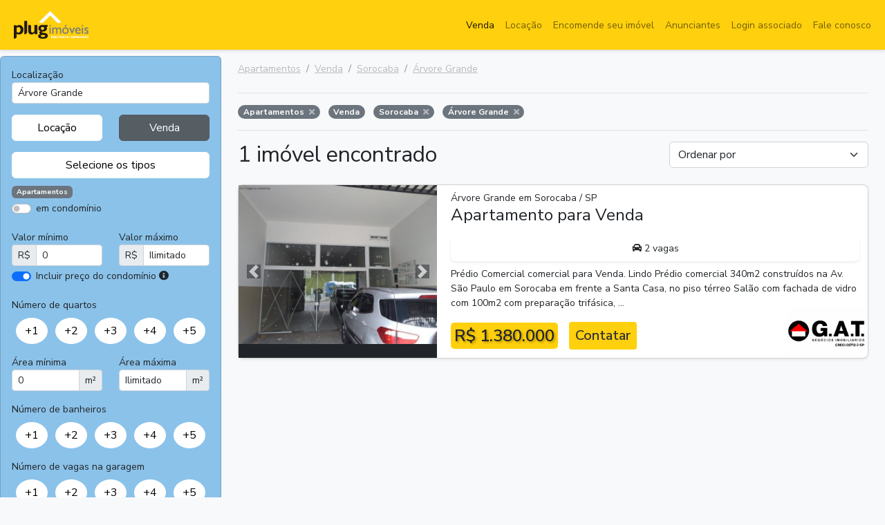

--- FILE ---
content_type: text/html; charset=UTF-8
request_url: https://plugimoveis.com.br/busca/apartamentos/venda/sorocaba/sp/arvore-grande
body_size: 10039
content:
<!DOCTYPE html>
<html lang="pt-BR">
<head>
    <meta charset="utf-8">
    <meta name="viewport" content="width=device-width, initial-scale=1">

    <title>Apartamentos para Venda em Sorocaba - Árvore Grande - Plugimóveis</title>

    <meta name="csrf-token" content="Hb2bjKZqcXGqa87kMYg1zjCzBJQgxT2i6zZvos4y">

        <meta name="description" content="Mais de 1 Apartamentos para Venda em Sorocaba, Árvore Grande. Acesse as melhores ofertas de Venda de Apartamentos em Árvore Grande"/>
    <meta name="google-site-verification" content="0DFRVMNBZhdBiZiUTYQ6u9aNPPIdDK7GjgcnCChtwis"/>
    <meta name="copyright" content="Copyright © 2010-2026 - https://plugimoveis.com.br"/>
    <meta name="rating" content="general"/>
    <meta name="language" content="Portuguese"/>
    <meta name="Robots" content="index,follow, all"/>
    <meta name="GOOGLEBOT-images" content="index,follow"/>
    <meta name="MSNBot" content="index,follow"/>
    <meta name="InktomiSlurp" content="index,follow"/>
    <meta name="Unknownrobot" content="index,follow"/>
    <meta name="distribution" content="Global"/>
    <meta name="url" content="https://plugimoveis.com.br"/>
    <meta name="company" content="Plugimóveis"/>
    <meta name="expires" content="0"/>
    <meta name="author" content="Plugimóveis"/>
    <meta name="generator" content="Plugimóveis"/>
    <meta name="revisit-after" content="2 days"/>
    <meta name="theme-color" content="#ffd00d"/>
    <meta name="apple-mobile-web-app-status-bar-style" content="#ffd00d"/>
    <meta name="msapplication-navbutton-color" content="#ffd00d"/>

    <!-- Fonts -->
    <link rel="stylesheet" href="https://fonts.googleapis.com/css2?family=Crimson+Pro&family=Literata">

    <!-- Styles -->
    <link rel="stylesheet" href="https://plugimoveis.com.br/css/vendor.css">
    <link rel="stylesheet" href="/css/app.css?id=d59298c48e7a61cd44bc676aab59aebf">

    
    <link rel="icon" href="https://plugimoveis.com.br/images/favicon.ico" sizes="16x16">
    <link rel="icon" href="https://plugimoveis.com.br/images/favicon.ico">

    <!-- Global site tag (gtag.js) - Google Analytics -->
    <script async src="https://www.googletagmanager.com/gtag/js?id=UA-141135847"></script>
    <script>
      window.dataLayer = window.dataLayer || [];
      function gtag(){dataLayer.push(arguments);}
      gtag('js', new Date());

      gtag('config', 'UA-141135847');
    </script>
</head>
<body class="bg-light">
<div class="app-loader d-none text-white" id="app-loader">
    <div class="fa-3x"><i class="fas fa-spinner fa-spin"></i></div>
</div>

<header class="sticky-top">
    <!-- Fixed navbar -->
    <nav class="navbar navbar-expand-md navbar-light shadow-sm border-bottom box-shadow">
        <div class="container-fluid d-flex">
            <a href="https://plugimoveis.com.br" class="p-2 me-auto"><img src="https://plugimoveis.com.br/images/logo-white.png" alt="Plugimóveis" height="40"></a>
            <button class="navbar-toggler" type="button" data-bs-toggle="collapse" data-bs-target="#navbarCollapse" aria-controls="navbarCollapse" aria-expanded="false" aria-label="Toggle navigation">
                <span class="navbar-toggler-icon"></span>
            </button>
            <div class="collapse navbar-collapse flex-grow-0" id="navbarCollapse">
                <ul class="navbar-nav mb-2 mb-md-0">
                    <li class="nav-item">
                        <a class="nav-link  active " aria-current="page" href="https://plugimoveis.com.br/busca/imoveis/venda">Venda</a>
                    </li>
                    <li class="nav-item">
                        <a class="nav-link " aria-current="page"
                           href="https://plugimoveis.com.br/busca/imoveis/locacao">Locação</a>
                    </li>
                    <li class="nav-item">
                        <a class="nav-link " aria-current="page"
                           href="https://plugimoveis.com.br/encomende-seu-imovel">Encomende seu imóvel</a>
                    </li>
                    
                    <li class="nav-item">
                        <a class="nav-link " href="https://plugimoveis.com.br/empresas-parceiras">Anunciantes</a>
                    </li>
                                                                <a class="nav-link " href="https://plugimoveis.com.br/client/login">Login associado</a>
                    
                    <li class="nav-item">
                        <a class="nav-link " href="https://plugimoveis.com.br/fale-conosco">Fale conosco</a>
                    </li>
                                            <li class="nav-item d-grid gap-1 d-md-none">
                            <button class="btn btn-yellow-plug" id="btn-search-filters" data-bs-toggle="collapse" data-bs-target="#navbarCollapse" aria-controls="navbarCollapse">Exibir filtros</button>
                        </li>
                                        
                </ul>
            </div>
        </div>
    </nav>
</header>





<div class="container-fluid">
        <div class="d-grid gap-1 d-md-none">
        <button class="btn btn-yellow-plug mt-3" type="button" id="btn-filters" data-bs-toggle="collapse" data-bs-target="#sidebarMenu"
                aria-controls="sidebarMenu" aria-expanded="false"
                aria-label="Toggle navigation">
            Exibir filtros
        </button>
    </div>

    <div class="row">
        <div id="sidebarMenu" class="col-md-3 d-md-block collapse px-0 mt-2 overflow-hidden">
            <form id="form-filter" method="post" action="https://plugimoveis.com.br/busca">
                <input type="hidden" name="user_id" id="user_id" value="">
                <input type="hidden" name="city_id" id="city_id" value="1206428006">
                <input type="hidden" name="neighborhood_id" id="neighborhood_id" value="147">
                <input type="hidden" name="search-order" id="search-order" value="">
                <input type="hidden" name="_token" value="Hb2bjKZqcXGqa87kMYg1zjCzBJQgxT2i6zZvos4y">                <div class="card" id="card shadow-sm">
                    <div class="card-body">
                        <div class="row">
                            <div class="col-12 autocomplete">
                                <label for="localization">Localização</label>
                                <input class="form-control form-control-sm" id="localization" name="location" value="Árvore Grande"
                                       placeholder="Digite o bairro ou cidade"
                                       autocomplete="off">
                            </div>

                            <div class="col-md-6 mx-0 mt-3 d-grid gap-1">
                                <input type="radio" class="btn-check" id="btn-check-rent" name="type-btn" value="rent" autocomplete="off"
                                       >
                                <label class="btn  btn-white "
                                       for="btn-check-rent">Locação</label>
                            </div>

                            <div class="col-md-6 mx-0 mt-3 d-grid gap-1">
                                <input type="radio" class="btn-check" id="btn-check-sell" autocomplete="off" name="type-btn" value="sell"
                                        checked >
                                <label class="btn  btn-secondary "
                                       for="btn-check-sell">Venda</label>
                            </div>

                            <div class="col-12 mx-0 mt-3 d-grid gap-1">
                                <button class="btn btn-white" type="button" id="btn-type">Selecione os tipos</button>
                                <div class="card position-absolute fade filter-types" id="filter-types">
                                    <div class="card-header card-title">
                                        Selecione os tipos
                                    </div>
                                    <div class="card-body row mx-0">
                                                                                    <div class="col-md-6">
                                                <div class="form-check">
                                                    <input class="form-check-input filterClass" type="checkbox" value="1304440327"
                                                           id="r1304440327" name="classes[]"
                                                            checked >
                                                    <label class="form-check-label" for="r1304440327">Apartamentos</label>
                                                </div>
                                            </div>
                                                                                    <div class="col-md-6">
                                                <div class="form-check">
                                                    <input class="form-check-input filterClass" type="checkbox" value="1304440331"
                                                           id="r1304440331" name="classes[]"
                                                           >
                                                    <label class="form-check-label" for="r1304440331">Terrenos</label>
                                                </div>
                                            </div>
                                                                                    <div class="col-md-6">
                                                <div class="form-check">
                                                    <input class="form-check-input filterClass" type="checkbox" value="1304440335"
                                                           id="r1304440335" name="classes[]"
                                                           >
                                                    <label class="form-check-label" for="r1304440335">Casas</label>
                                                </div>
                                            </div>
                                                                                    <div class="col-md-6">
                                                <div class="form-check">
                                                    <input class="form-check-input filterClass" type="checkbox" value="1304440341"
                                                           id="r1304440341" name="classes[]"
                                                           >
                                                    <label class="form-check-label" for="r1304440341">Casas Comerciais</label>
                                                </div>
                                            </div>
                                                                                    <div class="col-md-6">
                                                <div class="form-check">
                                                    <input class="form-check-input filterClass" type="checkbox" value="1304440355"
                                                           id="r1304440355" name="classes[]"
                                                           >
                                                    <label class="form-check-label" for="r1304440355">Salas Comerciais</label>
                                                </div>
                                            </div>
                                                                                    <div class="col-md-6">
                                                <div class="form-check">
                                                    <input class="form-check-input filterClass" type="checkbox" value="1304440386"
                                                           id="r1304440386" name="classes[]"
                                                           >
                                                    <label class="form-check-label" for="r1304440386">Chácaras e Sítios</label>
                                                </div>
                                            </div>
                                                                                    <div class="col-md-6">
                                                <div class="form-check">
                                                    <input class="form-check-input filterClass" type="checkbox" value="1307109380"
                                                           id="r1307109380" name="classes[]"
                                                           >
                                                    <label class="form-check-label" for="r1307109380">Áreas</label>
                                                </div>
                                            </div>
                                                                                    <div class="col-md-6">
                                                <div class="form-check">
                                                    <input class="form-check-input filterClass" type="checkbox" value="1307109482"
                                                           id="r1307109482" name="classes[]"
                                                           >
                                                    <label class="form-check-label" for="r1307109482">Fazendas</label>
                                                </div>
                                            </div>
                                                                                    <div class="col-md-6">
                                                <div class="form-check">
                                                    <input class="form-check-input filterClass" type="checkbox" value="1307109489"
                                                           id="r1307109489" name="classes[]"
                                                           >
                                                    <label class="form-check-label" for="r1307109489">Galpões e Barracões</label>
                                                </div>
                                            </div>
                                                                                    <div class="col-md-6">
                                                <div class="form-check">
                                                    <input class="form-check-input filterClass" type="checkbox" value="1307109498"
                                                           id="r1307109498" name="classes[]"
                                                           >
                                                    <label class="form-check-label" for="r1307109498">Lojas / Salões</label>
                                                </div>
                                            </div>
                                                                            </div>
                                    <div class="card-footer d-grid gap-1">
                                        <button type="button" class="btn-white" id="apply-types">Selecionar</button>
                                    </div>
                                </div>
                            </div>

                            <div class="col-12 mx-0 mt-2" id="area-filter-classes">
                                                                                                            <span class="badge bg-secondary">Apartamentos</span>
                                                                                                </div>

                            <div class="col-12 mx-0 mt-1">
                                <div class="form-check form-switch">
                                    <input class="form-check-input" type="checkbox" name="condominio" id="condominio" value="1"
                                           >
                                    <label class="form-check-label" for="condominio">em condomínio</label>
                                </div>
                            </div>

                            <div class="col-xl-6 mx-0 mt-3">
                                <label for="value_min">Valor mínimo</label>
                                <div class="input-group input-group-sm">
                                    <span class="input-group-text" id="addon1">R$</span>
                                    <input type="text" id="value_min" name="value_min"
                                           value="0"
                                           class="form-control form-control-sm" aria-describedby="addon1">
                                </div>
                            </div>
                            <div class="col-xl-6 mx-0 mt-3">
                                <label for="value_max">Valor máximo</label>
                                <div class="input-group input-group-sm">
                                    <span class="input-group-text" id="addon2">R$</span>
                                    <input type="text" id="value_max" name="value_max"
                                           value="Ilimitado"
                                           class="form-control form-control-sm" aria-describedby="addon2">
                                </div>
                            </div>
                            <div class="col-12 mx-0 mt-1">
                                <div class="form-check form-switch">
                                    <input class="form-check-input" type="checkbox" id="flexSwitchCheckChecked" checked>
                                    <label class="form-check-label" for="flexSwitchCheckChecked">Incluir preço do condomínio</label>
                                    <i class="fas fa-info-circle" data-bs-toggle="tooltip" data-bs-placement="bottom"
                                       title="Iremos buscar pelo preço do aluguel e condomínio somados (IPTU não incluso)"></i>
                                </div>
                            </div>
                            <div class="col-12 mx-0 mt-3">
                                <label class="d-block">Número de quartos</label>
                                <div class="d-flex justify-content-around mt-2">
                                    <input type="radio" class="btn-check" name="dorms" id="room1" autocomplete="off" value="1"
                                           >
                                    <label class="btn  btn-white  rounded-circle" for="room1">+1</label>

                                    <input type="radio" class="btn-check" name="dorms" id="room2" autocomplete="off" value="2"
                                           >
                                    <label class="btn  btn-white  rounded-circle" for="room2">+2</label>

                                    <input type="radio" class="btn-check" name="dorms" id="room3" autocomplete="off" value="3"
                                           >
                                    <label class="btn  btn-white  rounded-circle" for="room3">+3</label>

                                    <input type="radio" class="btn-check" name="dorms" id="room4" autocomplete="off" value="4"
                                           >
                                    <label class="btn  btn-white  rounded-circle" for="room4">+4</label>

                                    <input type="radio" class="btn-check" name="dorms" id="room5" autocomplete="off" value="5"
                                           >
                                    <label class="btn  btn-white  rounded-circle" for="room5">+5</label>
                                </div>
                            </div>
                            <div class="col-xl-6 mx-0 mt-3">
                                <label for="area_min">Área mínima</label>
                                <div class="input-group input-group-sm">
                                    <input type="text" id="area_min" name="area_min" class="form-control form-control-sm" aria-describedby="addon3"
                                           value="0">
                                    <span class="input-group-text" id="addon3">m²</span>
                                </div>
                            </div>
                            <div class="col-xl-6 mx-0 mt-3">
                                <label for="area_max">Área máxima</label>
                                <div class="input-group input-group-sm">
                                    <input type="text" id="area_max" name="area_max" class="form-control form-control-sm" aria-describedby="addon4"
                                           value="Ilimitado">
                                    <span class="input-group-text" id="addon4">m²</span>
                                </div>
                            </div>
                            <div class="col-12 mx-0 mt-3">
                                <label class="d-block">Número de banheiros</label>
                                <div class="d-flex justify-content-around mt-2">
                                    <input type="radio" class="btn-check" name="banheiros" id="bathrooms1" autocomplete="off" value="1"
                                           >
                                    <label class="btn  btn-white  rounded-circle"
                                           for="bathrooms1">+1</label>

                                    <input type="radio" class="btn-check" name="banheiros" id="bathrooms2" autocomplete="off" value="2"
                                           >
                                    <label class="btn  btn-white  rounded-circle"
                                           for="bathrooms2">+2</label>

                                    <input type="radio" class="btn-check" name="banheiros" id="bathrooms3" autocomplete="off" value="3"
                                           >
                                    <label class="btn  btn-white  rounded-circle"
                                           for="bathrooms3">+3</label>

                                    <input type="radio" class="btn-check" name="banheiros" id="bathrooms4" autocomplete="off" value="4"
                                           >
                                    <label class="btn  btn-white  rounded-circle"
                                           for="bathrooms4">+4</label>

                                    <input type="radio" class="btn-check" name="banheiros" id="bathrooms5" autocomplete="off" value="5"
                                           >
                                    <label class="btn  btn-white  rounded-circle"
                                           for="bathrooms5">+5</label>
                                </div>
                            </div>
                            <div class="col-12 mx-0 mt-3">
                                <label class="d-block">Número de vagas na garagem</label>
                                <div class="d-flex justify-content-around mt-2">
                                    <input type="radio" class="btn-check" name="vagas" id="garage1" autocomplete="off" value="1"
                                           >
                                    <label class="btn  btn-white  rounded-circle" for="garage1">+1</label>

                                    <input type="radio" class="btn-check" name="vagas" id="garage2" autocomplete="off" value="2"
                                           >
                                    <label class="btn  btn-white  rounded-circle" for="garage2">+2</label>

                                    <input type="radio" class="btn-check" name="vagas" id="garage3" autocomplete="off" value="3"
                                           >
                                    <label class="btn  btn-white  rounded-circle" for="garage3">+3</label>

                                    <input type="radio" class="btn-check" name="vagas" id="garage4" autocomplete="off" value="4"
                                           >
                                    <label class="btn  btn-white  rounded-circle" for="garage4">+4</label>

                                    <input type="radio" class="btn-check" name="vagas" id="garage5" autocomplete="off" value="5"
                                           >
                                    <label class="btn  btn-white  rounded-circle" for="garage5">+5</label>
                                </div>
                            </div>
                        </div>
                    </div>
                    

                </div>
            </form>
        </div>

        <main class="col-md-9 ms-sm-auto px-md-4 flex-shrink-0 main-search" id="real-estate-list">
            <div class="app-loader d-none text-white" id="search-loader">
                <div class="fa-3x"><i class="fas fa-spinner fa-spin"></i></div>
            </div>

                            <div class="d-flex justify-content-between flex-wrap flex-md-nowrap align-items-center pt-3 pb-2 mb-3 border-bottom">
                    <nav class="nav-breadcrumb" aria-label="breadcrumb">
    <ol class="breadcrumb">
                    <li class="breadcrumb-item"><a href="https://plugimoveis.com.br/busca/apartamentos/todos/todas/todos" style="color: #ababab">Apartamentos</a></li>
                    <li class="breadcrumb-item"><a href="https://plugimoveis.com.br/busca/apartamentos/venda/todas/todos" style="color: #ababab">Venda</a></li>
                    <li class="breadcrumb-item"><a href="https://plugimoveis.com.br/busca/apartamentos/venda/sorocaba/sp" style="color: #ababab">Sorocaba</a></li>
                    <li class="breadcrumb-item"><a href="https://plugimoveis.com.br/busca/apartamentos/venda/sorocaba/sp/arvore-grande" style="color: #ababab">Árvore Grande</a></li>
            </ol>
</nav>
                </div>

                <div class="mb-3 border-bottom">
                    <span class="badge rounded-pill bg-secondary me-2 mb-3" style="font-size: 12px;">Apartamentos
                    <a href="javascript:removeFilter('class', '1304440327')" class="text-white-50 ms-1"><i class="fas fa-times"></i></a>
            </span>
    <span class="badge rounded-pill bg-secondary me-2 mb-3" style="font-size: 12px;">Venda
            </span>
    <span class="badge rounded-pill bg-secondary me-2 mb-3" style="font-size: 12px;">Sorocaba
                    <a href="javascript:removeFilter('city_id', '1206428006')" class="text-white-50 ms-1"><i class="fas fa-times"></i></a>
            </span>
    <span class="badge rounded-pill bg-secondary me-2 mb-3" style="font-size: 12px;">Árvore Grande
                    <a href="javascript:removeFilter('neighborhood_id', '147')" class="text-white-50 ms-1"><i class="fas fa-times"></i></a>
            </span>
                </div>
            
                            <div class="row mb-3">
                    <div class="col-md-8">
                        <h2 class="w-100">1 imóvel encontrado</h2>
                    </div>

                    <div class="col-md-4">
                        <select class="form-select" id="select-order" name="select-order">
                            <option value="">Ordenar por</option>
                            <option value="value-asc" >Valor
                                (menor para o maior)
                            </option>
                            <option value="value-desc" >Valor
                                (maior para o menor)
                            </option>
                        </select>
                    </div>
                </div>

            
            <article class="card mb-3 shadow-sm rounded-3 card-real-estate">
    <a href="https://plugimoveis.com.br/imovel/PC00246/gat-negocios-imobiliarios/apartamentos-venda-locacao-arvore-grande-sorocaba-1380000" target="_blank">
        <div class="row">
            <div class="col-lg-4 col-md-6 col-sm-12">
                                    <div id="carouselRealEstate133629366" class="carousel slide carousel-real-estate" data-interval="false" data-bs-ride="false" data-bs-pause="true">
                        
                        <div class="carousel-inner bg-dark">
                                                                                                <div class="carousel-item text-center  active " style="height: 250px;">
                                        <img src="https://s3-sa-east-1.amazonaws.com/grupo-union/328/2021/11/0022e725d911e186af5ca31c070cbb70.jpg" class="img-fluid" alt="Foto 1" loading="lazy">
                                    </div>
                                                                                                                                <div class="carousel-item text-center " style="height: 250px;">
                                        <img src="https://s3-sa-east-1.amazonaws.com/grupo-union/328/2021/11/9bf0fd52906b2431916140c7b01f4bc5.jpg" class="img-fluid" alt="Foto 2" loading="lazy">
                                    </div>
                                                                                                                                <div class="carousel-item text-center " style="height: 250px;">
                                        <img src="https://s3-sa-east-1.amazonaws.com/grupo-union/328/2021/11/3442355e850ebe58dc75fedb9667bef1.jpg" class="img-fluid" alt="Foto 3" loading="lazy">
                                    </div>
                                                                                                                                <div class="carousel-item text-center " style="height: 250px;">
                                        <img src="https://s3-sa-east-1.amazonaws.com/grupo-union/328/2021/11/91bd3e41fa31a3ddf3155d3cf82bb115.jpg" class="img-fluid" alt="Foto 4" loading="lazy">
                                    </div>
                                                                                                                                <div class="carousel-item text-center " style="height: 250px;">
                                        <img src="https://s3-sa-east-1.amazonaws.com/grupo-union/328/2021/11/4918d89ea33dccb1d2519947f3a93ea3.jpg" class="img-fluid" alt="Foto 5" loading="lazy">
                                    </div>
                                                                                                                                <div class="carousel-item text-center " style="height: 250px;">
                                        <img src="https://s3-sa-east-1.amazonaws.com/grupo-union/328/2021/11/55380c75b0738f2d68eca9cc7fec12f2.jpg" class="img-fluid" alt="Foto 6" loading="lazy">
                                    </div>
                                                                                                                                <div class="carousel-item text-center " style="height: 250px;">
                                        <img src="https://s3-sa-east-1.amazonaws.com/grupo-union/328/2021/11/5736e92db41e50e431360c9336a1a1b5.jpg" class="img-fluid" alt="Foto 7" loading="lazy">
                                    </div>
                                                                                                                                <div class="carousel-item text-center " style="height: 250px;">
                                        <img src="https://s3-sa-east-1.amazonaws.com/grupo-union/328/2021/11/efab5862ec6a6685d75adc34c0dbeada.jpg" class="img-fluid" alt="Foto 8" loading="lazy">
                                    </div>
                                                                                                                                <div class="carousel-item text-center " style="height: 250px;">
                                        <img src="https://s3-sa-east-1.amazonaws.com/grupo-union/328/2021/11/6a934ec8b6b4af55d354b9ef0c099a0e.jpg" class="img-fluid" alt="Foto 9" loading="lazy">
                                    </div>
                                                                                                                                <div class="carousel-item text-center " style="height: 250px;">
                                        <img src="https://s3-sa-east-1.amazonaws.com/grupo-union/328/2021/11/e5de86849ce6f3e6080f530e2c632e20.jpg" class="img-fluid" alt="Foto 10" loading="lazy">
                                    </div>
                                                                                                                                <div class="carousel-item text-center " style="height: 250px;">
                                        <img src="https://s3-sa-east-1.amazonaws.com/grupo-union/328/2021/11/6d610084e1b179aacaf82dd8988f0979.jpg" class="img-fluid" alt="Foto 11" loading="lazy">
                                    </div>
                                                                                                                                <div class="carousel-item text-center " style="height: 250px;">
                                        <img src="https://s3-sa-east-1.amazonaws.com/grupo-union/328/2021/11/1ad8447ec69c09fbc48b006bb88bc598.jpg" class="img-fluid" alt="Foto 12" loading="lazy">
                                    </div>
                                                                                                                                <div class="carousel-item text-center " style="height: 250px;">
                                        <img src="https://s3-sa-east-1.amazonaws.com/grupo-union/328/2021/11/156b013dffe17beab27a4bbb9936615f.jpg" class="img-fluid" alt="Foto 13" loading="lazy">
                                    </div>
                                                                                                                                <div class="carousel-item text-center " style="height: 250px;">
                                        <img src="https://s3-sa-east-1.amazonaws.com/grupo-union/328/2021/11/819be7e5f4e66fb4cf9a5805549f7b45.jpg" class="img-fluid" alt="Foto 14" loading="lazy">
                                    </div>
                                                                                                                                <div class="carousel-item text-center " style="height: 250px;">
                                        <img src="https://s3-sa-east-1.amazonaws.com/grupo-union/328/2021/11/09a9ab7d890daecf1717848010eb2274.jpg" class="img-fluid" alt="Foto 15" loading="lazy">
                                    </div>
                                                                                    </div>
                        <button class="carousel-control-prev" type="button" data-bs-target="#carouselRealEstate133629366" data-bs-slide="prev">
                            <span class="carousel-control-prev-icon bg-dark" aria-hidden="true"></span>
                            <span class="visually-hidden">Anterior</span>
                        </button>
                        <button class="carousel-control-next" type="button" data-bs-target="#carouselRealEstate133629366" data-bs-slide="next">
                            <span class="carousel-control-next-icon bg-dark" aria-hidden="true"></span>
                            <span class="visually-hidden">Próxima</span>
                        </button>
                    </div>
                            </div>
            <div class="col-lg-8 col-md-6 col-sm-12 py-2 px-4 px-md-2 d-flex align-items-start flex-column">
                <span>Árvore Grande em Sorocaba / SP</span>
                <h2 class="fs-4 mb-md-3">Apartamento para Venda</h2>
                <div class="d-md-flex w-100 justify-content-between pe-md-3">
                                                                                                                            <div class="w-100 text-center py-2 shadow-sm rounded">
                            <i class="fas fa-car"></i> 2 vagas
                        </div>
                                    </div>

                                    <p class="me-md-3 mt-2 mb-auto">Prédio Comercial comercial para Venda.
Lindo Prédio comercial 340m2 construídos na Av. São Paulo em Sorocaba em frente a Santa Casa, no piso térreo Salão com fachada de vidro com 100m2 com preparação trifásica, ...</p>
                                <div class="d-md-flex align-items-end">
                    <div class="value mt-3 me-3 price fs-4">R$ 1.380.000</div>
                    <button class="btn btn-yellow-plug btn-sm btn-contact mb-1 fs-5" id="re133629366">Contatar</button>
                                            <img src="https://plugimoveis.com.br/storage/logo/f01dede7aa60a2ca4c599330b204de19.jpeg" alt="G.A.T Negócios Imobiliários" id="logo-133629366" data-bs-toggle="tooltip" data-bs-placement="left"
                             title="G.A.T Negócios Imobiliários" class="logo-user ms-auto">
                                    </div>

            </div>
        </div>
    </a>
</article>

            

        </main>
        <div class="col-md-9 col-sm-12 offset-md-3 text-center d-none" id="show-loader">
            <div class="fa-3x"><i class="fas fa-spinner fa-spin"></i></div>
            <span>Carregando imóveis...</span>
        </div>
    </div>

    <div class="modal fade" tabindex="-1" id="modal-contact">
        <div class="modal-dialog modal-lg">
            <form method="post" action="https://plugimoveis.com.br/api/real-estate/contact" id="form-contact">
                <input type="hidden" name="id" id="real-estate-id" value="">
                <div class="modal-content">
                    <div class="modal-header">
                        <h5 class="modal-title fs-4">Contatar o anunciante</h5>

                        <div class="shadow" id="user-logo">
                            <a href="">
                                <img src="" class="logo" id="img-logo" style="max-height: 55px;">
                            </a>
                        </div>
                    </div>
                    <div class="modal-body">
                        <div class="mb-3">
                            <input type="text" class="form-control form-control-sm" id="name" name="name" placeholder="Digite seu nome"
                                   value="" required>
                        </div>
                        <div class="mb-3">
                            <input type="email" class="form-control form-control-sm" id="email" name="email" placeholder="Digite seu email"
                                   value="">
                        </div>
                        <div class="mb-3">
                            <input type="text" class="form-control form-control-sm" id="phone" name="phone" placeholder="Digite seu telefone"
                                   value="">
                        </div>
                        <div class="mb-3">
                            <div class="mb-1">Prefere ser contatado por</div>
                            <div class="form-check form-check-inline">
                                <input class="form-check-input" type="radio" name="contact" id="c_email" value="Email"
                                       >
                                <label class="form-check-label" for="c_email">Email</label>
                            </div>
                            <div class="form-check form-check-inline">
                                <input class="form-check-input" type="radio" name="contact" id="c_phone" value="Telefone"
                                       >
                                <label class="form-check-label" for="c_phone">Telefone</label>
                            </div>
                            <div class="form-check form-check-inline">
                                <input class="form-check-input" type="radio" name="contact" id="c_whats" value="WhatsApp"
                                       >
                                <label class="form-check-label" for="c_whats">WhatsApp</label>
                            </div>
                            <div class="form-check form-check-inline">
                                <input class="form-check-input" type="radio" name="contact" id="c_indiferente" value="Indiferente"
                                       >
                                <label class="form-check-label" for="c_indiferente">Indiferente</label>
                            </div>
                        </div>
                        <div class="mb-3">
                            <label for="message">Mensagem</label>
                            <textarea id="message" name="message" class="form-control form-control-sm" rows="4"></textarea>
                        </div>
                    </div>
                    <div class="modal-footer">
                        <button type="button" class="btn btn-secondary" data-bs-dismiss="modal">Cancelar</button>
                        <button type="submit" class="btn btn-yellow-plug" id="btn-send-contact">Enviar contato</button>
                    </div>

                </div>
            </form>

        </div>
    </div>
</div>
<footer class="footer mt-lg-2 mt-5 py-2">
    <div class="container text-center">
        <div class="d-md-flex justify-content-center mb-2">
            <a href="https://plugimoveis.com.br/sobre-nos" class="btn btn-yellow-plug px-4">Sobre nós</a>
            <a href="https://plugimoveis.com.br/termos-legais" class="btn btn-yellow-plug px-4">Termos de uso</a>
            <a href="https://plugimoveis.com.br/empresas-parceiras" class="btn btn-yellow-plug px-4">Anunciantes</a>
            <a href="https://plugimoveis.com.br/encomende-seu-imovel" class="btn btn-yellow-plug px-4">Encomende seu imóvel</a>
                                        <a href="https://plugimoveis.com.br/client/login" class="btn btn-yellow-plug px-4">Login associado</a>
                        <a href="https://plugimoveis.com.br/fale-conosco" class="btn btn-yellow-plug px-4">Fale conosco</a>
        </div>

        <div class="d-flex justify-content-center mb-4">
            <a href="https://www.facebook.com/plugimoveis" class="text-black" target="_blank" title="Facebook"><i class="fab fa-facebook fa-2x"></i></a>
            <a href="https://www.linkedin.com/in/plugimoveis" class="text-black" target="_blank" title="LinkedIn"><i class="fab fa-linkedin fa-2x mx-5"></i></a>
            <a href="https://twitter.com/plugimoveis" class="text-black" target="_blank" title="Twitter"><i class="fab fa-twitter fa-2x"></i></a>
        </div>

        <img src="https://plugimoveis.com.br/images/logo-white.png" alt="Plugimóveis" title="Plugimóveis" height="80"/>
        <div class="text-center mt-3" style="font-weight: 200">
            Plugimóveis e Condodata Sistemas Ltda
        </div>
        <div class="text-center mt-0" style="font-weight: 500">
            Copyright © 2026 Plugimóveis. Todos os direitos reservados.
        </div>
    </div>
</footer>
<script src="https://plugimoveis.com.br/js/vendor.js"></script>
<script src="https://plugimoveis.com.br/js/client-visit.js"></script>
<script src="/js/functions.js?id=502c0330cf16d0494059c789eee516b2"></script>
<script src="https://kit.fontawesome.com/5e476857e3.js" crossorigin="anonymous"></script>
<script>
  documentReady(() => {
    const tooltipTriggerList = [].slice.call(document.querySelectorAll('[data-bs-toggle="tooltip"]'))
    const tooltipList = tooltipTriggerList.map(function (tooltipTriggerEl) {
      return new bootstrap.Tooltip(tooltipTriggerEl)
    })

    const btnSearchFilters = document.getElementById('btn-search-filters')

    if (btnSearchFilters) {
      btnSearchFilters.addEventListener('click', evt => {
        const btnFilters = document.getElementById('btn-filters')

        if (btnFilters) {
          window.scrollTo(0, 0);

          btnFilters.click()
        }
      })
    }
  })
</script>
    <script src="https://plugimoveis.com.br/js/autocomplete.js"></script>
    <script src="https://www.google.com/recaptcha/api.js?render=6Lc2uBcbAAAAAC4lhG1LCM9zPRiy2cPpnRQGV4Qa"></script>
    <script>
      function orderRealEstates () {
        const elSelectOrder = document.getElementById('select-order')

        if (elSelectOrder) {
          elSelectOrder.addEventListener('change', evt => {
            document.getElementById('search-order').value = evt.target.value

            setTimeout(() => {
              document.getElementById('form-filter').submit()
            }, 0)
          })
        }
      }

      function contactUser () {
        const btnContact = Array.from(document.querySelectorAll('.btn-contact')),
          totalBtnContact = btnContact.length

        const elModalContact = document.getElementById('modal-contact'),
          modalContact = new bootstrap.Modal(elModalContact)

        elModalContact.addEventListener('hide.bs.modal', evt => {
          document.getElementById('real-estate-id').value = ''
        })

        for (let i = 0; i < totalBtnContact; i++) {
          btnContact[i].addEventListener('click', evt => {
            evt.preventDefault()

            const realEstateId = evt.target.id.substr(2)

            document.getElementById('real-estate-id').value = realEstateId

            const elImageLogo = document.getElementById(`logo-${realEstateId}`)

            if (elImageLogo) {
              if (elImageLogo.tagName.toLowerCase() === 'img') {
                document.getElementById('img-logo').src = elImageLogo.src
              }
            }

            // modalContact.toggle()
            modalContact.show()
          })
        }
      }

      /**
       * @description  Remover filtros usando tags
       * @param  type
       * @param  id
       */
      function removeFilter (type, id) {
        if (type === 'class') {
          const elsCheck = document.getElementsByClassName('filterClass'),
            elsCheckTotal = elsCheck.length

          for (let i = 0; i < elsCheckTotal; ++i) {
            if (`${elsCheck[i].id.substr(1)}` === `${id}`) {
              elsCheck[i].checked = false
            }
          }
        }

        if (type === 'type') {
          if (`${id}` === '1304437795') {
            document.getElementById('btn-check-sell').checked = false
          }
          if (`${id}` === '1304437799') {
            document.getElementById('btn-check-rent').checked = false
          }
        }

        if (type === 'city_id') {
          document.getElementById('city_id').value = ''
          document.getElementById('neighborhood_id').value = ''
          document.getElementById('localization').value = ''
        }

        if (type === 'user') {
          document.getElementById('user_id').value = ''
        }

        if (type === 'condominio') {
          document.getElementById('condominio').checked = false
        }

        if (type === 'neighborhood_id') {
          document.getElementById('neighborhood_id').value = ''
        }

        if (type === 'value_min') {
          document.getElementById('value_min').value = ''
        }

        if (type === 'value_max') {
          document.getElementById('value_max').value = 'Ilimitado'
        }

        if (type === 'area_min') {
          document.getElementById('area_min').value = ''
        }

        if (type === 'area_max') {
          document.getElementById('area_max').value = 'Ilimitado'
        }

        if (type === 'dorms') {
          const els = document.getElementsByName('dorms')

          for (let i = 0; i < els.length; i++) {
            els[i].checked = false
          }
        }

        if (type === 'banheiros') {
          const els = document.getElementsByName('banheiros')

          for (let i = 0; i < els.length; i++) {
            els[i].checked = false
          }
        }

        if (type === 'vagas') {
          const els = document.getElementsByName('vagas')

          for (let i = 0; i < els.length; i++) {
            els[i].checked = false
          }
        }

        document.getElementById('search-loader').style['z-index'] = 5000
        document.getElementById('search-loader').classList.remove('d-none')

        document.getElementById('form-filter').submit()

      }

      // function offset (el) {
      //   const rect = el.getBoundingClientRect(),
      //     scrollLeft = window.pageXOffset || document.documentElement.scrollLeft,
      //     scrollTop = window.pageYOffset || document.documentElement.scrollTop
      //   return { top: rect.top + scrollTop, bottom: rect.bottom + scrollLeft }
      // }

      document.addEventListener('DOMContentLoaded', () => {
        const elModalContact = document.getElementById('modal-contact'),
          modalContact = new bootstrap.Modal(elModalContact)

        const submitFormFilter = (item) => {
          // console.log('item', item)

          document.getElementById('search-loader').style['z-index'] = 5000
          document.getElementById('search-loader').classList.remove('d-none')

          if (item) {
            if (item.id_cidade) {
              document.getElementById('city_id').value = item.id_cidade
            } else {
              document.getElementById('city_id').value = ''
            }

            if (item.id_bairro) {
              document.getElementById('neighborhood_id').value = item.id_bairro
            } else {
              document.getElementById('neighborhood_id').value = ''
            }
          }

          setTimeout(() => {
            elFormFilter.submit()
          }, 0)

        }

        // ORDENAÇÃO
        // const elOrder = document.getElementById('select-order')
        //
        // if (elOrder) {
        //   elOrder.addEventListener('change', evt => {
        //     console.log('teta')
        //     document.getElementById('search-order').value = evt.target.value
        //
        //     setTimeout(() => {
        //       elFormFilter.submit()
        //     }, 0)
        //   })
        // }
        orderRealEstates()

        const elFormFilter = document.getElementById('form-filter')

        const debouncedSubmit = debounce(submitFormFilter, 800)

        // elFormFilter.addEventListener('submit', evt => {
        //   evt.preventDefault()
        //
        //   const elAppLoader = document.getElementById('app-loader')
        //   const show = elAppLoader.classList.toggle('d-none')
        //
        //   elAppLoader.style['z-index'] = !show ? 1000 : -1000
        //
        //   setTimeout(() => {
        //     evt.target.submit()
        //   }, 0)
        // })

        // AUTOCOMPLETE LOCATION
        const elLocalization = document.getElementById('localization')

        const getLocation = (term) => new Promise((resolve, reject) => {
          fetch(`https://plugimoveis.com.br/api/locations?term=${term}`).then(resp => {
            if (resp.ok) {
              resp.json().then(data => {
                if (data.success) {
                  elLocalization.removeAttribute('style')

                  return resolve(data.items)
                }
              })
            }
          }).catch(reject)
        })

        autocomplete('localization', getLocation, submitFormFilter, 350)
        // AUTOCOMPLETE LOCATION

        // FILTRO
        const elCardFilterTypes = document.getElementById('filter-types')

        document.getElementById('btn-type').addEventListener('click', () => {
          const show = elCardFilterTypes.classList.toggle('show')

          elCardFilterTypes.style['z-index'] = show ? 1000 : -1000
        })

        document.getElementById('btn-check-sell').addEventListener('click', () => {
          setTimeout(submitFormFilter, 0)
        })

        document.getElementById('btn-check-rent').addEventListener('click', () => {
          setTimeout(submitFormFilter, 0)
        })

        document.getElementById('condominio').addEventListener('change', () => {
          setTimeout(submitFormFilter, 0)
        })

        // SELECIONE OS TIPOS DO IMÓVEL
        document.getElementById('apply-types').addEventListener('click', () => {
          const show = elCardFilterTypes.classList.toggle('show')

          elCardFilterTypes.style['z-index'] = show ? 1000 : -1000

          const elsCheck = document.getElementsByClassName('filterClass'),
            elsCheckTotal = elsCheck.length,
            selectedFilters = [],
            filterClasses = Array.prototype.map.call(elsCheck, elCheck => {
              return {
                id: elCheck.nextSibling.previousElementSibling.id.substr(1),
                name: elCheck.nextSibling.nextElementSibling.innerHTML
              }
            })

          for (let i = 0; i < elsCheckTotal; ++i) {
            if (elsCheck[i].checked) {
              const classId = elsCheck[i].value
              selectedFilters.push(filterClasses.find(c => parseInt(c.id) === parseInt(classId)))
            }
          }

          const elAreaFilterClass = document.getElementById('area-filter-classes')

          elAreaFilterClass.innerHTML = ''

          for (const selectedFilter of selectedFilters) {
            const el = document.createElement('span')
            el.classList.add('badge')
            el.classList.add('bg-secondary')
            el.classList.add('me-1')
            el.innerText = selectedFilter.name

            elAreaFilterClass.append(el)
          }

          submitFormFilter()
        })

        const sidebarMenu = document.getElementById('sidebarMenu'),
          header = [].slice.call(document.getElementsByTagName('header'))[0],
          sideMenuToTop = sidebarMenu.offsetTop - header.offsetHeight,

          // tamanho do filtro + tamanho do header + 5px de espaçamento
          sideMenuToBottom = sidebarMenu.offsetHeight + header.offsetHeight + 5

        if (window.innerHeight < sideMenuToBottom) {
          sidebarMenu.style.position = 'relative'
        }

        for (let i = 1; i <= 5; i++) {
          document.getElementById(`room${i}`).addEventListener('click', () => {
            setTimeout(submitFormFilter, 0)
          })
          document.getElementById(`bathrooms${i}`).addEventListener('click', () => {
            setTimeout(submitFormFilter, 0)
          })
          document.getElementById(`garage${i}`).addEventListener('click', () => {
            setTimeout(submitFormFilter, 0)
          })
        }
        // FILTRO

        // CONTATAR ANUNCIANTE
        contactUser()

        // MASCARA
        const telMask = ['(99) 9999-99999', '(99) 9 9999-9999'],
          elPhone = document.querySelector('#phone')
        VMasker(elPhone).maskPattern(telMask[0])
        elPhone.addEventListener('input', maskHandler.bind(undefined, telMask, 14), false)

        // maskMoney(document.getElementById('value_min'))
        // maskMoney(document.getElementById('value_max'))

        // VMasker(document.getElementById('value_max')).maskNumber();
        const elValueMax = document.getElementById('value_max'),
          elValueMin = document.getElementById('value_min'),
          elAreaMin = document.getElementById('area_min'),
          elAreaMax = document.getElementById('area_max')

        elValueMax.addEventListener('click', evt => {
          evt.target.setSelectionRange(0, evt.target.value.length)
        })
        elValueMax.addEventListener('input', evt => {
          evt.target.value = thousandSeparator(evt.target.value)

          debouncedSubmit()
        })

        elValueMin.addEventListener('input', evt => {
          evt.target.value = thousandSeparator(evt.target.value)

          debouncedSubmit()
        })
        elValueMin.addEventListener('click', evt => {
          evt.target.setSelectionRange(0, evt.target.value.length)
        })

        elAreaMax.addEventListener('input', evt => {
          evt.target.value = thousandSeparator(evt.target.value)

          debouncedSubmit()
        })
        elAreaMax.addEventListener('click', evt => {
          evt.target.setSelectionRange(0, evt.target.value.length)
        })

        elAreaMin.addEventListener('input', evt => {
          evt.target.value = thousandSeparator(evt.target.value)

          debouncedSubmit()
        })
        elAreaMin.addEventListener('click', evt => {
          evt.target.setSelectionRange(0, evt.target.value.length)
        })

        // ENVIO DE FORMULARIO DE CONTATO

        // RECAPTCHA
        const btnSendContact = document.getElementById('btn-send-contact')

        document.getElementById('form-contact').addEventListener('submit', evt => {
          evt.preventDefault()

          const action = evt.target.action,
            method = evt.target.method,
            formData = new FormData(evt.target)

          btnSendContact.setAttribute('disabled', 'true')

          grecaptcha.ready(function () {
            grecaptcha.execute('6Lc2uBcbAAAAAC4lhG1LCM9zPRiy2cPpnRQGV4Qa', { action: 'contactSearch' }).then(function (token) {

              formData.append('token', token)

              fetch(action, {
                method,
                headers: {
                  'Accept': 'application/json',
                  'Content-Type': 'application/json'
                },
                body: JSON.stringify(Object.fromEntries(formData))
              })
                .then(response => response.json())
                .then(response => {
                  if (!response.success) {
                    Swal.fire('Ops', response.message || 'Erro ao enviar o contato', 'error')

                    return false
                  }

                  Swal.fire('Pronto!', 'Seu contato foi enviado com sucesso', 'success').then(() => {
                    modalContact.hide()
                  })
                })
                .catch(err => {
                  console.error(err)
                  Swal.fire('Ops', 'Erro de conexão', 'error')
                })
                .finally(() => {
                  btnSendContact.removeAttribute('disabled')
                })
            }).catch(err => {
              console.error(err)

              Swal.fire('Ops', 'Erro ao executar recaptcha', 'error')
            })
          })
        })

        // LAZY LOADER MANUAL
        // const carousels = document.getElementsByClassName('carousel-real-estate'),
        //   carouselsLength = carousels.length

        //
        // for (let i = 0; i < carouselsLength; i++) {
        // carousels[i].carousel('pause')

        // carousels[i].addEventListener('slide.bs.carousel', function () {
        //   const images = this.getElementsByTagName('img'),
        //     imagesLength = images.length
        // })
        // }

        // PAGINAÇÃO SCROLL
        const elRealEstateList = document.getElementById('real-estate-list'),
          elLoader = document.getElementById('show-loader')

        let page = parseInt('1')
        // let offset = 0
        const lastPage = parseInt('1')
        const perPage = parseInt('15')

        let loadMore = (page < lastPage && lastPage > 1)

        document.addEventListener('scroll', () => {
          if (page >= lastPage) {
            loadMore = false
          }

          const offsetHeight = document.body.offsetHeight

          const totalScrolled = window.innerHeight + window.scrollY,
            diff = offsetHeight - totalScrolled

          if (diff <= 250 && loadMore) {
            loadMore = false

            elLoader.classList.remove('d-none')

            if (page === 1) {
              page = 2
            }

            fetch(`https://plugimoveis.com.br/load-more?page=${page}`)
              .then(resp => resp.text())
              .then(text => {

                elRealEstateList.innerHTML += text

                // offset += perPage

                contactUser()

                orderRealEstates()

                // const carousels = Array.prototype.slice.call(document.getElementsByClassName('carousel-real-estate'), offset),
                //   totalCarousels = carousels.length
                //
                //
                // setTimeout(() => {
                //   for (let i = 0; i < totalCarousels; i++) {
                //     console.log('carousels', carousels[i])
                //
                //     // new bootstrap.Carousel(carousels[i], {
                //     //   pause: true
                //     // })
                //   }
                // }, 0)

                page++

              })
              .catch(err => {
                console.error(err)
              })
              .finally(() => {
                elLoader.classList.add('d-none')

                loadMore = true
              })
          }
        })
      })
    </script>

<script defer src="https://static.cloudflareinsights.com/beacon.min.js/vcd15cbe7772f49c399c6a5babf22c1241717689176015" integrity="sha512-ZpsOmlRQV6y907TI0dKBHq9Md29nnaEIPlkf84rnaERnq6zvWvPUqr2ft8M1aS28oN72PdrCzSjY4U6VaAw1EQ==" data-cf-beacon='{"version":"2024.11.0","token":"d3abd41d17504c77b3a8b8dd85030ab3","r":1,"server_timing":{"name":{"cfCacheStatus":true,"cfEdge":true,"cfExtPri":true,"cfL4":true,"cfOrigin":true,"cfSpeedBrain":true},"location_startswith":null}}' crossorigin="anonymous"></script>
</body>
</html>


--- FILE ---
content_type: text/html; charset=utf-8
request_url: https://www.google.com/recaptcha/api2/anchor?ar=1&k=6Lc2uBcbAAAAAC4lhG1LCM9zPRiy2cPpnRQGV4Qa&co=aHR0cHM6Ly9wbHVnaW1vdmVpcy5jb20uYnI6NDQz&hl=en&v=N67nZn4AqZkNcbeMu4prBgzg&size=invisible&anchor-ms=20000&execute-ms=30000&cb=qgik5js7xprx
body_size: 48827
content:
<!DOCTYPE HTML><html dir="ltr" lang="en"><head><meta http-equiv="Content-Type" content="text/html; charset=UTF-8">
<meta http-equiv="X-UA-Compatible" content="IE=edge">
<title>reCAPTCHA</title>
<style type="text/css">
/* cyrillic-ext */
@font-face {
  font-family: 'Roboto';
  font-style: normal;
  font-weight: 400;
  font-stretch: 100%;
  src: url(//fonts.gstatic.com/s/roboto/v48/KFO7CnqEu92Fr1ME7kSn66aGLdTylUAMa3GUBHMdazTgWw.woff2) format('woff2');
  unicode-range: U+0460-052F, U+1C80-1C8A, U+20B4, U+2DE0-2DFF, U+A640-A69F, U+FE2E-FE2F;
}
/* cyrillic */
@font-face {
  font-family: 'Roboto';
  font-style: normal;
  font-weight: 400;
  font-stretch: 100%;
  src: url(//fonts.gstatic.com/s/roboto/v48/KFO7CnqEu92Fr1ME7kSn66aGLdTylUAMa3iUBHMdazTgWw.woff2) format('woff2');
  unicode-range: U+0301, U+0400-045F, U+0490-0491, U+04B0-04B1, U+2116;
}
/* greek-ext */
@font-face {
  font-family: 'Roboto';
  font-style: normal;
  font-weight: 400;
  font-stretch: 100%;
  src: url(//fonts.gstatic.com/s/roboto/v48/KFO7CnqEu92Fr1ME7kSn66aGLdTylUAMa3CUBHMdazTgWw.woff2) format('woff2');
  unicode-range: U+1F00-1FFF;
}
/* greek */
@font-face {
  font-family: 'Roboto';
  font-style: normal;
  font-weight: 400;
  font-stretch: 100%;
  src: url(//fonts.gstatic.com/s/roboto/v48/KFO7CnqEu92Fr1ME7kSn66aGLdTylUAMa3-UBHMdazTgWw.woff2) format('woff2');
  unicode-range: U+0370-0377, U+037A-037F, U+0384-038A, U+038C, U+038E-03A1, U+03A3-03FF;
}
/* math */
@font-face {
  font-family: 'Roboto';
  font-style: normal;
  font-weight: 400;
  font-stretch: 100%;
  src: url(//fonts.gstatic.com/s/roboto/v48/KFO7CnqEu92Fr1ME7kSn66aGLdTylUAMawCUBHMdazTgWw.woff2) format('woff2');
  unicode-range: U+0302-0303, U+0305, U+0307-0308, U+0310, U+0312, U+0315, U+031A, U+0326-0327, U+032C, U+032F-0330, U+0332-0333, U+0338, U+033A, U+0346, U+034D, U+0391-03A1, U+03A3-03A9, U+03B1-03C9, U+03D1, U+03D5-03D6, U+03F0-03F1, U+03F4-03F5, U+2016-2017, U+2034-2038, U+203C, U+2040, U+2043, U+2047, U+2050, U+2057, U+205F, U+2070-2071, U+2074-208E, U+2090-209C, U+20D0-20DC, U+20E1, U+20E5-20EF, U+2100-2112, U+2114-2115, U+2117-2121, U+2123-214F, U+2190, U+2192, U+2194-21AE, U+21B0-21E5, U+21F1-21F2, U+21F4-2211, U+2213-2214, U+2216-22FF, U+2308-230B, U+2310, U+2319, U+231C-2321, U+2336-237A, U+237C, U+2395, U+239B-23B7, U+23D0, U+23DC-23E1, U+2474-2475, U+25AF, U+25B3, U+25B7, U+25BD, U+25C1, U+25CA, U+25CC, U+25FB, U+266D-266F, U+27C0-27FF, U+2900-2AFF, U+2B0E-2B11, U+2B30-2B4C, U+2BFE, U+3030, U+FF5B, U+FF5D, U+1D400-1D7FF, U+1EE00-1EEFF;
}
/* symbols */
@font-face {
  font-family: 'Roboto';
  font-style: normal;
  font-weight: 400;
  font-stretch: 100%;
  src: url(//fonts.gstatic.com/s/roboto/v48/KFO7CnqEu92Fr1ME7kSn66aGLdTylUAMaxKUBHMdazTgWw.woff2) format('woff2');
  unicode-range: U+0001-000C, U+000E-001F, U+007F-009F, U+20DD-20E0, U+20E2-20E4, U+2150-218F, U+2190, U+2192, U+2194-2199, U+21AF, U+21E6-21F0, U+21F3, U+2218-2219, U+2299, U+22C4-22C6, U+2300-243F, U+2440-244A, U+2460-24FF, U+25A0-27BF, U+2800-28FF, U+2921-2922, U+2981, U+29BF, U+29EB, U+2B00-2BFF, U+4DC0-4DFF, U+FFF9-FFFB, U+10140-1018E, U+10190-1019C, U+101A0, U+101D0-101FD, U+102E0-102FB, U+10E60-10E7E, U+1D2C0-1D2D3, U+1D2E0-1D37F, U+1F000-1F0FF, U+1F100-1F1AD, U+1F1E6-1F1FF, U+1F30D-1F30F, U+1F315, U+1F31C, U+1F31E, U+1F320-1F32C, U+1F336, U+1F378, U+1F37D, U+1F382, U+1F393-1F39F, U+1F3A7-1F3A8, U+1F3AC-1F3AF, U+1F3C2, U+1F3C4-1F3C6, U+1F3CA-1F3CE, U+1F3D4-1F3E0, U+1F3ED, U+1F3F1-1F3F3, U+1F3F5-1F3F7, U+1F408, U+1F415, U+1F41F, U+1F426, U+1F43F, U+1F441-1F442, U+1F444, U+1F446-1F449, U+1F44C-1F44E, U+1F453, U+1F46A, U+1F47D, U+1F4A3, U+1F4B0, U+1F4B3, U+1F4B9, U+1F4BB, U+1F4BF, U+1F4C8-1F4CB, U+1F4D6, U+1F4DA, U+1F4DF, U+1F4E3-1F4E6, U+1F4EA-1F4ED, U+1F4F7, U+1F4F9-1F4FB, U+1F4FD-1F4FE, U+1F503, U+1F507-1F50B, U+1F50D, U+1F512-1F513, U+1F53E-1F54A, U+1F54F-1F5FA, U+1F610, U+1F650-1F67F, U+1F687, U+1F68D, U+1F691, U+1F694, U+1F698, U+1F6AD, U+1F6B2, U+1F6B9-1F6BA, U+1F6BC, U+1F6C6-1F6CF, U+1F6D3-1F6D7, U+1F6E0-1F6EA, U+1F6F0-1F6F3, U+1F6F7-1F6FC, U+1F700-1F7FF, U+1F800-1F80B, U+1F810-1F847, U+1F850-1F859, U+1F860-1F887, U+1F890-1F8AD, U+1F8B0-1F8BB, U+1F8C0-1F8C1, U+1F900-1F90B, U+1F93B, U+1F946, U+1F984, U+1F996, U+1F9E9, U+1FA00-1FA6F, U+1FA70-1FA7C, U+1FA80-1FA89, U+1FA8F-1FAC6, U+1FACE-1FADC, U+1FADF-1FAE9, U+1FAF0-1FAF8, U+1FB00-1FBFF;
}
/* vietnamese */
@font-face {
  font-family: 'Roboto';
  font-style: normal;
  font-weight: 400;
  font-stretch: 100%;
  src: url(//fonts.gstatic.com/s/roboto/v48/KFO7CnqEu92Fr1ME7kSn66aGLdTylUAMa3OUBHMdazTgWw.woff2) format('woff2');
  unicode-range: U+0102-0103, U+0110-0111, U+0128-0129, U+0168-0169, U+01A0-01A1, U+01AF-01B0, U+0300-0301, U+0303-0304, U+0308-0309, U+0323, U+0329, U+1EA0-1EF9, U+20AB;
}
/* latin-ext */
@font-face {
  font-family: 'Roboto';
  font-style: normal;
  font-weight: 400;
  font-stretch: 100%;
  src: url(//fonts.gstatic.com/s/roboto/v48/KFO7CnqEu92Fr1ME7kSn66aGLdTylUAMa3KUBHMdazTgWw.woff2) format('woff2');
  unicode-range: U+0100-02BA, U+02BD-02C5, U+02C7-02CC, U+02CE-02D7, U+02DD-02FF, U+0304, U+0308, U+0329, U+1D00-1DBF, U+1E00-1E9F, U+1EF2-1EFF, U+2020, U+20A0-20AB, U+20AD-20C0, U+2113, U+2C60-2C7F, U+A720-A7FF;
}
/* latin */
@font-face {
  font-family: 'Roboto';
  font-style: normal;
  font-weight: 400;
  font-stretch: 100%;
  src: url(//fonts.gstatic.com/s/roboto/v48/KFO7CnqEu92Fr1ME7kSn66aGLdTylUAMa3yUBHMdazQ.woff2) format('woff2');
  unicode-range: U+0000-00FF, U+0131, U+0152-0153, U+02BB-02BC, U+02C6, U+02DA, U+02DC, U+0304, U+0308, U+0329, U+2000-206F, U+20AC, U+2122, U+2191, U+2193, U+2212, U+2215, U+FEFF, U+FFFD;
}
/* cyrillic-ext */
@font-face {
  font-family: 'Roboto';
  font-style: normal;
  font-weight: 500;
  font-stretch: 100%;
  src: url(//fonts.gstatic.com/s/roboto/v48/KFO7CnqEu92Fr1ME7kSn66aGLdTylUAMa3GUBHMdazTgWw.woff2) format('woff2');
  unicode-range: U+0460-052F, U+1C80-1C8A, U+20B4, U+2DE0-2DFF, U+A640-A69F, U+FE2E-FE2F;
}
/* cyrillic */
@font-face {
  font-family: 'Roboto';
  font-style: normal;
  font-weight: 500;
  font-stretch: 100%;
  src: url(//fonts.gstatic.com/s/roboto/v48/KFO7CnqEu92Fr1ME7kSn66aGLdTylUAMa3iUBHMdazTgWw.woff2) format('woff2');
  unicode-range: U+0301, U+0400-045F, U+0490-0491, U+04B0-04B1, U+2116;
}
/* greek-ext */
@font-face {
  font-family: 'Roboto';
  font-style: normal;
  font-weight: 500;
  font-stretch: 100%;
  src: url(//fonts.gstatic.com/s/roboto/v48/KFO7CnqEu92Fr1ME7kSn66aGLdTylUAMa3CUBHMdazTgWw.woff2) format('woff2');
  unicode-range: U+1F00-1FFF;
}
/* greek */
@font-face {
  font-family: 'Roboto';
  font-style: normal;
  font-weight: 500;
  font-stretch: 100%;
  src: url(//fonts.gstatic.com/s/roboto/v48/KFO7CnqEu92Fr1ME7kSn66aGLdTylUAMa3-UBHMdazTgWw.woff2) format('woff2');
  unicode-range: U+0370-0377, U+037A-037F, U+0384-038A, U+038C, U+038E-03A1, U+03A3-03FF;
}
/* math */
@font-face {
  font-family: 'Roboto';
  font-style: normal;
  font-weight: 500;
  font-stretch: 100%;
  src: url(//fonts.gstatic.com/s/roboto/v48/KFO7CnqEu92Fr1ME7kSn66aGLdTylUAMawCUBHMdazTgWw.woff2) format('woff2');
  unicode-range: U+0302-0303, U+0305, U+0307-0308, U+0310, U+0312, U+0315, U+031A, U+0326-0327, U+032C, U+032F-0330, U+0332-0333, U+0338, U+033A, U+0346, U+034D, U+0391-03A1, U+03A3-03A9, U+03B1-03C9, U+03D1, U+03D5-03D6, U+03F0-03F1, U+03F4-03F5, U+2016-2017, U+2034-2038, U+203C, U+2040, U+2043, U+2047, U+2050, U+2057, U+205F, U+2070-2071, U+2074-208E, U+2090-209C, U+20D0-20DC, U+20E1, U+20E5-20EF, U+2100-2112, U+2114-2115, U+2117-2121, U+2123-214F, U+2190, U+2192, U+2194-21AE, U+21B0-21E5, U+21F1-21F2, U+21F4-2211, U+2213-2214, U+2216-22FF, U+2308-230B, U+2310, U+2319, U+231C-2321, U+2336-237A, U+237C, U+2395, U+239B-23B7, U+23D0, U+23DC-23E1, U+2474-2475, U+25AF, U+25B3, U+25B7, U+25BD, U+25C1, U+25CA, U+25CC, U+25FB, U+266D-266F, U+27C0-27FF, U+2900-2AFF, U+2B0E-2B11, U+2B30-2B4C, U+2BFE, U+3030, U+FF5B, U+FF5D, U+1D400-1D7FF, U+1EE00-1EEFF;
}
/* symbols */
@font-face {
  font-family: 'Roboto';
  font-style: normal;
  font-weight: 500;
  font-stretch: 100%;
  src: url(//fonts.gstatic.com/s/roboto/v48/KFO7CnqEu92Fr1ME7kSn66aGLdTylUAMaxKUBHMdazTgWw.woff2) format('woff2');
  unicode-range: U+0001-000C, U+000E-001F, U+007F-009F, U+20DD-20E0, U+20E2-20E4, U+2150-218F, U+2190, U+2192, U+2194-2199, U+21AF, U+21E6-21F0, U+21F3, U+2218-2219, U+2299, U+22C4-22C6, U+2300-243F, U+2440-244A, U+2460-24FF, U+25A0-27BF, U+2800-28FF, U+2921-2922, U+2981, U+29BF, U+29EB, U+2B00-2BFF, U+4DC0-4DFF, U+FFF9-FFFB, U+10140-1018E, U+10190-1019C, U+101A0, U+101D0-101FD, U+102E0-102FB, U+10E60-10E7E, U+1D2C0-1D2D3, U+1D2E0-1D37F, U+1F000-1F0FF, U+1F100-1F1AD, U+1F1E6-1F1FF, U+1F30D-1F30F, U+1F315, U+1F31C, U+1F31E, U+1F320-1F32C, U+1F336, U+1F378, U+1F37D, U+1F382, U+1F393-1F39F, U+1F3A7-1F3A8, U+1F3AC-1F3AF, U+1F3C2, U+1F3C4-1F3C6, U+1F3CA-1F3CE, U+1F3D4-1F3E0, U+1F3ED, U+1F3F1-1F3F3, U+1F3F5-1F3F7, U+1F408, U+1F415, U+1F41F, U+1F426, U+1F43F, U+1F441-1F442, U+1F444, U+1F446-1F449, U+1F44C-1F44E, U+1F453, U+1F46A, U+1F47D, U+1F4A3, U+1F4B0, U+1F4B3, U+1F4B9, U+1F4BB, U+1F4BF, U+1F4C8-1F4CB, U+1F4D6, U+1F4DA, U+1F4DF, U+1F4E3-1F4E6, U+1F4EA-1F4ED, U+1F4F7, U+1F4F9-1F4FB, U+1F4FD-1F4FE, U+1F503, U+1F507-1F50B, U+1F50D, U+1F512-1F513, U+1F53E-1F54A, U+1F54F-1F5FA, U+1F610, U+1F650-1F67F, U+1F687, U+1F68D, U+1F691, U+1F694, U+1F698, U+1F6AD, U+1F6B2, U+1F6B9-1F6BA, U+1F6BC, U+1F6C6-1F6CF, U+1F6D3-1F6D7, U+1F6E0-1F6EA, U+1F6F0-1F6F3, U+1F6F7-1F6FC, U+1F700-1F7FF, U+1F800-1F80B, U+1F810-1F847, U+1F850-1F859, U+1F860-1F887, U+1F890-1F8AD, U+1F8B0-1F8BB, U+1F8C0-1F8C1, U+1F900-1F90B, U+1F93B, U+1F946, U+1F984, U+1F996, U+1F9E9, U+1FA00-1FA6F, U+1FA70-1FA7C, U+1FA80-1FA89, U+1FA8F-1FAC6, U+1FACE-1FADC, U+1FADF-1FAE9, U+1FAF0-1FAF8, U+1FB00-1FBFF;
}
/* vietnamese */
@font-face {
  font-family: 'Roboto';
  font-style: normal;
  font-weight: 500;
  font-stretch: 100%;
  src: url(//fonts.gstatic.com/s/roboto/v48/KFO7CnqEu92Fr1ME7kSn66aGLdTylUAMa3OUBHMdazTgWw.woff2) format('woff2');
  unicode-range: U+0102-0103, U+0110-0111, U+0128-0129, U+0168-0169, U+01A0-01A1, U+01AF-01B0, U+0300-0301, U+0303-0304, U+0308-0309, U+0323, U+0329, U+1EA0-1EF9, U+20AB;
}
/* latin-ext */
@font-face {
  font-family: 'Roboto';
  font-style: normal;
  font-weight: 500;
  font-stretch: 100%;
  src: url(//fonts.gstatic.com/s/roboto/v48/KFO7CnqEu92Fr1ME7kSn66aGLdTylUAMa3KUBHMdazTgWw.woff2) format('woff2');
  unicode-range: U+0100-02BA, U+02BD-02C5, U+02C7-02CC, U+02CE-02D7, U+02DD-02FF, U+0304, U+0308, U+0329, U+1D00-1DBF, U+1E00-1E9F, U+1EF2-1EFF, U+2020, U+20A0-20AB, U+20AD-20C0, U+2113, U+2C60-2C7F, U+A720-A7FF;
}
/* latin */
@font-face {
  font-family: 'Roboto';
  font-style: normal;
  font-weight: 500;
  font-stretch: 100%;
  src: url(//fonts.gstatic.com/s/roboto/v48/KFO7CnqEu92Fr1ME7kSn66aGLdTylUAMa3yUBHMdazQ.woff2) format('woff2');
  unicode-range: U+0000-00FF, U+0131, U+0152-0153, U+02BB-02BC, U+02C6, U+02DA, U+02DC, U+0304, U+0308, U+0329, U+2000-206F, U+20AC, U+2122, U+2191, U+2193, U+2212, U+2215, U+FEFF, U+FFFD;
}
/* cyrillic-ext */
@font-face {
  font-family: 'Roboto';
  font-style: normal;
  font-weight: 900;
  font-stretch: 100%;
  src: url(//fonts.gstatic.com/s/roboto/v48/KFO7CnqEu92Fr1ME7kSn66aGLdTylUAMa3GUBHMdazTgWw.woff2) format('woff2');
  unicode-range: U+0460-052F, U+1C80-1C8A, U+20B4, U+2DE0-2DFF, U+A640-A69F, U+FE2E-FE2F;
}
/* cyrillic */
@font-face {
  font-family: 'Roboto';
  font-style: normal;
  font-weight: 900;
  font-stretch: 100%;
  src: url(//fonts.gstatic.com/s/roboto/v48/KFO7CnqEu92Fr1ME7kSn66aGLdTylUAMa3iUBHMdazTgWw.woff2) format('woff2');
  unicode-range: U+0301, U+0400-045F, U+0490-0491, U+04B0-04B1, U+2116;
}
/* greek-ext */
@font-face {
  font-family: 'Roboto';
  font-style: normal;
  font-weight: 900;
  font-stretch: 100%;
  src: url(//fonts.gstatic.com/s/roboto/v48/KFO7CnqEu92Fr1ME7kSn66aGLdTylUAMa3CUBHMdazTgWw.woff2) format('woff2');
  unicode-range: U+1F00-1FFF;
}
/* greek */
@font-face {
  font-family: 'Roboto';
  font-style: normal;
  font-weight: 900;
  font-stretch: 100%;
  src: url(//fonts.gstatic.com/s/roboto/v48/KFO7CnqEu92Fr1ME7kSn66aGLdTylUAMa3-UBHMdazTgWw.woff2) format('woff2');
  unicode-range: U+0370-0377, U+037A-037F, U+0384-038A, U+038C, U+038E-03A1, U+03A3-03FF;
}
/* math */
@font-face {
  font-family: 'Roboto';
  font-style: normal;
  font-weight: 900;
  font-stretch: 100%;
  src: url(//fonts.gstatic.com/s/roboto/v48/KFO7CnqEu92Fr1ME7kSn66aGLdTylUAMawCUBHMdazTgWw.woff2) format('woff2');
  unicode-range: U+0302-0303, U+0305, U+0307-0308, U+0310, U+0312, U+0315, U+031A, U+0326-0327, U+032C, U+032F-0330, U+0332-0333, U+0338, U+033A, U+0346, U+034D, U+0391-03A1, U+03A3-03A9, U+03B1-03C9, U+03D1, U+03D5-03D6, U+03F0-03F1, U+03F4-03F5, U+2016-2017, U+2034-2038, U+203C, U+2040, U+2043, U+2047, U+2050, U+2057, U+205F, U+2070-2071, U+2074-208E, U+2090-209C, U+20D0-20DC, U+20E1, U+20E5-20EF, U+2100-2112, U+2114-2115, U+2117-2121, U+2123-214F, U+2190, U+2192, U+2194-21AE, U+21B0-21E5, U+21F1-21F2, U+21F4-2211, U+2213-2214, U+2216-22FF, U+2308-230B, U+2310, U+2319, U+231C-2321, U+2336-237A, U+237C, U+2395, U+239B-23B7, U+23D0, U+23DC-23E1, U+2474-2475, U+25AF, U+25B3, U+25B7, U+25BD, U+25C1, U+25CA, U+25CC, U+25FB, U+266D-266F, U+27C0-27FF, U+2900-2AFF, U+2B0E-2B11, U+2B30-2B4C, U+2BFE, U+3030, U+FF5B, U+FF5D, U+1D400-1D7FF, U+1EE00-1EEFF;
}
/* symbols */
@font-face {
  font-family: 'Roboto';
  font-style: normal;
  font-weight: 900;
  font-stretch: 100%;
  src: url(//fonts.gstatic.com/s/roboto/v48/KFO7CnqEu92Fr1ME7kSn66aGLdTylUAMaxKUBHMdazTgWw.woff2) format('woff2');
  unicode-range: U+0001-000C, U+000E-001F, U+007F-009F, U+20DD-20E0, U+20E2-20E4, U+2150-218F, U+2190, U+2192, U+2194-2199, U+21AF, U+21E6-21F0, U+21F3, U+2218-2219, U+2299, U+22C4-22C6, U+2300-243F, U+2440-244A, U+2460-24FF, U+25A0-27BF, U+2800-28FF, U+2921-2922, U+2981, U+29BF, U+29EB, U+2B00-2BFF, U+4DC0-4DFF, U+FFF9-FFFB, U+10140-1018E, U+10190-1019C, U+101A0, U+101D0-101FD, U+102E0-102FB, U+10E60-10E7E, U+1D2C0-1D2D3, U+1D2E0-1D37F, U+1F000-1F0FF, U+1F100-1F1AD, U+1F1E6-1F1FF, U+1F30D-1F30F, U+1F315, U+1F31C, U+1F31E, U+1F320-1F32C, U+1F336, U+1F378, U+1F37D, U+1F382, U+1F393-1F39F, U+1F3A7-1F3A8, U+1F3AC-1F3AF, U+1F3C2, U+1F3C4-1F3C6, U+1F3CA-1F3CE, U+1F3D4-1F3E0, U+1F3ED, U+1F3F1-1F3F3, U+1F3F5-1F3F7, U+1F408, U+1F415, U+1F41F, U+1F426, U+1F43F, U+1F441-1F442, U+1F444, U+1F446-1F449, U+1F44C-1F44E, U+1F453, U+1F46A, U+1F47D, U+1F4A3, U+1F4B0, U+1F4B3, U+1F4B9, U+1F4BB, U+1F4BF, U+1F4C8-1F4CB, U+1F4D6, U+1F4DA, U+1F4DF, U+1F4E3-1F4E6, U+1F4EA-1F4ED, U+1F4F7, U+1F4F9-1F4FB, U+1F4FD-1F4FE, U+1F503, U+1F507-1F50B, U+1F50D, U+1F512-1F513, U+1F53E-1F54A, U+1F54F-1F5FA, U+1F610, U+1F650-1F67F, U+1F687, U+1F68D, U+1F691, U+1F694, U+1F698, U+1F6AD, U+1F6B2, U+1F6B9-1F6BA, U+1F6BC, U+1F6C6-1F6CF, U+1F6D3-1F6D7, U+1F6E0-1F6EA, U+1F6F0-1F6F3, U+1F6F7-1F6FC, U+1F700-1F7FF, U+1F800-1F80B, U+1F810-1F847, U+1F850-1F859, U+1F860-1F887, U+1F890-1F8AD, U+1F8B0-1F8BB, U+1F8C0-1F8C1, U+1F900-1F90B, U+1F93B, U+1F946, U+1F984, U+1F996, U+1F9E9, U+1FA00-1FA6F, U+1FA70-1FA7C, U+1FA80-1FA89, U+1FA8F-1FAC6, U+1FACE-1FADC, U+1FADF-1FAE9, U+1FAF0-1FAF8, U+1FB00-1FBFF;
}
/* vietnamese */
@font-face {
  font-family: 'Roboto';
  font-style: normal;
  font-weight: 900;
  font-stretch: 100%;
  src: url(//fonts.gstatic.com/s/roboto/v48/KFO7CnqEu92Fr1ME7kSn66aGLdTylUAMa3OUBHMdazTgWw.woff2) format('woff2');
  unicode-range: U+0102-0103, U+0110-0111, U+0128-0129, U+0168-0169, U+01A0-01A1, U+01AF-01B0, U+0300-0301, U+0303-0304, U+0308-0309, U+0323, U+0329, U+1EA0-1EF9, U+20AB;
}
/* latin-ext */
@font-face {
  font-family: 'Roboto';
  font-style: normal;
  font-weight: 900;
  font-stretch: 100%;
  src: url(//fonts.gstatic.com/s/roboto/v48/KFO7CnqEu92Fr1ME7kSn66aGLdTylUAMa3KUBHMdazTgWw.woff2) format('woff2');
  unicode-range: U+0100-02BA, U+02BD-02C5, U+02C7-02CC, U+02CE-02D7, U+02DD-02FF, U+0304, U+0308, U+0329, U+1D00-1DBF, U+1E00-1E9F, U+1EF2-1EFF, U+2020, U+20A0-20AB, U+20AD-20C0, U+2113, U+2C60-2C7F, U+A720-A7FF;
}
/* latin */
@font-face {
  font-family: 'Roboto';
  font-style: normal;
  font-weight: 900;
  font-stretch: 100%;
  src: url(//fonts.gstatic.com/s/roboto/v48/KFO7CnqEu92Fr1ME7kSn66aGLdTylUAMa3yUBHMdazQ.woff2) format('woff2');
  unicode-range: U+0000-00FF, U+0131, U+0152-0153, U+02BB-02BC, U+02C6, U+02DA, U+02DC, U+0304, U+0308, U+0329, U+2000-206F, U+20AC, U+2122, U+2191, U+2193, U+2212, U+2215, U+FEFF, U+FFFD;
}

</style>
<link rel="stylesheet" type="text/css" href="https://www.gstatic.com/recaptcha/releases/N67nZn4AqZkNcbeMu4prBgzg/styles__ltr.css">
<script nonce="ky527C6FKY3LM39B-AlpwQ" type="text/javascript">window['__recaptcha_api'] = 'https://www.google.com/recaptcha/api2/';</script>
<script type="text/javascript" src="https://www.gstatic.com/recaptcha/releases/N67nZn4AqZkNcbeMu4prBgzg/recaptcha__en.js" nonce="ky527C6FKY3LM39B-AlpwQ">
      
    </script></head>
<body><div id="rc-anchor-alert" class="rc-anchor-alert"></div>
<input type="hidden" id="recaptcha-token" value="[base64]">
<script type="text/javascript" nonce="ky527C6FKY3LM39B-AlpwQ">
      recaptcha.anchor.Main.init("[\x22ainput\x22,[\x22bgdata\x22,\x22\x22,\[base64]/[base64]/[base64]/[base64]/[base64]/UltsKytdPUU6KEU8MjA0OD9SW2wrK109RT4+NnwxOTI6KChFJjY0NTEyKT09NTUyOTYmJk0rMTxjLmxlbmd0aCYmKGMuY2hhckNvZGVBdChNKzEpJjY0NTEyKT09NTYzMjA/[base64]/[base64]/[base64]/[base64]/[base64]/[base64]/[base64]\x22,\[base64]\x22,\x22cijCpMKtEgE/[base64]/DoBk5TMK0FW7CgAoLw6NOUWnCtcKUw403wqfCtcKXG1cCwrhCeTllwq9SBMO6wodnfsOUwpXCpU5CwoXDoMOYw40hdyxzJ8OJdDV7wpFWDsKUw5nCg8KIw5AawprDvXNgwqZ6woVZUC4YMMOJCF/DrR/[base64]/Ch8Obw5s6b2tSLcKeHAfCjBHColsBwp3DhcO5w4jDszjDgzBRHQtXSMKwwrU9EMONw7NBwpJoDcKfwp/[base64]/Cpzlbw5XCosKzwqN2wqHDjDxMwqPDqMKkw7RMwps1H8KJE8Oyw7/Dlk5LeTB3wqHDtsKlwpfCjEPDpFnDnTrCqHXCuwbDn1kJwrgTVgLCq8KYw4zCh8KawoVsPRnCjcKUw5rDkVlfGsKcw53CsTNOwqN4PXgywo4sHHbDilsjw6oCElJjwo3ComAtwrh6A8KvexfDo2PCkcOsw7/DiMKPV8KzwoswwrPCvcKLwrlBK8OswrDCocKXBcK+XDfDjsOGCTvDh0ZbIcKTwpfCkcOoV8KBYMKMwo7CjWbDmwrDpinCpx7Ck8OmCCoAw7hWw7HDrMKaH2/DqlrCuTsgw4LCtMKOPMK9wrcEw7N2wqbChcOcd8O+FkzCr8Kww47DlzrCt3LDucKLw7lwDsOKW00Re8KkK8KOBMKfLUYZNsKowpAKAmbChMK9Q8O6w587wpsMZ1ZXw59LwqTDlcKgf8K1wrQIw7/DhcKnwpHDnWEkRsKgwozDlU/DicONw4kPwotCwq7CjcObw4zCkyhqw4pLwoVdw77CogLDkU9uWHVULcKXwq02e8O+w7zDsWPDscOKw5VzfMOocWPCp8KmCDwsQDEWwrt0wqJTc0zDq8OCZEPDjMKqMFYWwpNzBcOsw57ClijCom/[base64]/wrLCmCpcwrgZwonDqcOUHcKOAMOyIWwowp0fw5HCj8OVIsKvEl1DEMOQMBDDiXbDmmLDhcKFaMO/w60MD8Ogw4jCsH9CwoPCnsOMXsKWwo7ClyDDomV0wrMMw405wphLwpc/[base64]/[base64]/CkXLDpW7Dvy8BwpUqw6BZVMKCNngLCMKKw7DCpsOzw5/Cn2tew4w3esKhd8KTRnvClHZ0w5ZoAUfDmibCh8Oaw5LCiHB3ZwHDsR1rRcO7wqt3Px1mf15iY0tyGkrClE/CjsKBKD3Doh3DqSLCgTjCoA/DvzLCiSTDvcOFLsKjNWPDmMO9WWojED5cUgDCt0gZcidZQ8KDw5HDjMOvaMOic8OmCMKlQSkXdXlTw5rCucOFGnpIw7nDkWLDscOOw7PDuGTCvmomw75swpweA8KEwrPDsnAhwqrDn2fCn8KZCMOLw7cjJcKMS3VlFsKNwrlHwo/DmkzDnsOXw5/CksKRw647wprChXTDkMOgFMKbw6HCpcOtwrDCg0bCiVtjU0/Ciiguw40Jw7HCugPDm8K/w4nDugoPKcOcw6XDhcKyBsOqwqcew7XDhMOMw7fClMKAwqnDscOYMxoiXgUAw6x3BcOlNcOOfgtHVTF5w7TDoMO6wp5WwpvDsB4twpUhwqLCpHPDlSRKwrTDrSjCrcKJXC1/fCzCvsKqQcOEwqokVcKVwq3CpjzCtsKqGMKeET/DiiopwrTCvyzCrRhzdsOPwrbCrjLCqMONesKMZEtFRsOCw5oBPADCvwjCvnJhGsOBTcOlwpXCvy3DtMOEWxDDqzHCiXU4ecOcwp/CkBnCpTfCi07CjkjDkn/DqB1tGAjCjsKkAsOuwqLClsO6bCY2woDDr8OvwpYbfxArEsKGw4NnK8Onw4hVw6jCsMKFGmIZwp3CgDoMw4TDiVlnwqEiwrd+VVfChcOMw7bCq8KsTw3Ct0fCo8K1F8OqwpxPSmvDg3vCu1MbC8OFwrR8ZMKOPkzCuHbDqhVpw49CMzHDjcKqwpQew7TDjU/DumRrKy1SNcKpeSQDw6RLEcOAw5VAwrtXcD89w4MSw6rDn8OBP8O5w5LCvDXDpG4Ob2/DpcKOABVLwojCuCHDlcOSwrhUYGzDo8KpAT7CgsKkQCl+d8KMLMOMw6JsGA3DpsOKwq3DngLDscKoQsKKVMO8ZsOucQEbJMKxwovDmlMRwqMYWl3DsTLDnzXCvcOoLRYSw5/DocOEwrLChsOAwr4kwqwZw6wtw5k2wow2woTDmcKLw4huwphDMHDCu8KNw6cewrJHw6IaAsOvDcOiw5fCl8OXw49iLVbDj8OGw5/[base64]/[base64]/Ds8Oww4QtMcOMwozCnsOVw63CkAYFcz7CsMKqwrPCgkYlwojCvcOawrh1w7jDgsOgwrTDsMK6ZT9twrfDh17CpUl4w7nDmsK8wqJuBMKhw6VqAcKrwqs5EMKLwojCq8KubsOLGMKrw5DCrkXDvcK+wqopesOzCcKweMObw73CiMO7LMOGdSXDizwbw55RwqbDg8O/HcOMQMOiNMO+AXIKeRLCqj/Cq8KaLwhsw5E3w4fDs0V1Dy/Ct0ZUeMO4csOZw63Dr8KSwrHChCvDkkfDiGAtwpvCjjjDs8OpwqHDoljDvsOgw4IFw7Ffwrldw7MeCwDCrjvDk2J5w7HDgTtAL8KSwroiwr5JE8KJw4zCjMOOZMKRwo/DvUPCuiTDgSPCnMKQcws/wqd0XiIAwr3DuiofGDXCmsKGCMOWAkzDvsKEaMOzTsKLbFjDsiPCscOFZnMOUMOUKcKxwpzDtSXDn2EcwrjDoMOff8OZw73CilfCk8Ojw6DDssKCBsOKwqnDszgWw69wD8K0w5TDr1VHT1HCnyljw7/[base64]/wpDDt8KSJhlhwpg8wo8NIcO8w6QFCMK/[base64]/CrmTCpsODwpHDrhl4w6DCm8KoGQA/wpkiw6cpOz3DhE9bB8OTw6RKwr3DvUhTwqxVYsOvFMKkwrzCg8K5wrnCuFMAwqxTwqnCoMO/[base64]/CkQPDoMOawovCpsOmSsKVwofCs8K+w53CtgNqw5wQf8OOwopJwqxZw6vDn8O/DFDCgFTCmXR7wpsIMsO5wpvDusK2UcOOw7vCq8K1w4hhEC3DjsKewrPClMOqfUHDgF4uwrjDggd/w57DjC/DpVEdIkpmb8ORP1FJWlDDgHvCssO4w7DCkMOYFn/CrE/CuQhiUC7Cv8Odw7dHwo9iwrBrwrZuRTDCsVXDrsO0csOVBcKTZT0IwpjCrFE1w4HCtlbCqMOcUcOKSCvCqcOVwpDDvsKNw6gPw6PDiMOuwqbCr3hxwo8rak7Ds8OPw4HCh8KfbAFYOToHwrwpesORw5RpCcOowp/[base64]/Cl8OsYXALChbCmFQ6w7fCug9ZwofCnh7DnQh2w5rCqsOZRhzChcOEdcKKwr5YY8K5wpxJw6VdwpHCqMO0wpYORDzDn8KEIHsGw43CnlZxa8OvLFjDihAeOxPDi8KCd0LCusOPw5xhwpLCocKBD8OVeTjDlcONLGhAK14df8OVP3o6w69+HMOmw5/CiVQ8GW3CrzTClhQNTMO0wqlNW1kXYQTCjMKQw6lUDMKHd8K+TwpJw4R4wqnCnzzCjsKdw4XDlcKzw5zDgSo5wrDCuWsSwqXDrcK1bMKtw4/CscKydlbCqcKlV8KybsKtw6N/[base64]/fcKKw6rCiMKOEcOKw5HDqcOdwr3DlWE+AcOqwrbCo8Ojw4kqMDonZMKKwp3Dohp1w5pww73DtHhEwq3DgHrCucKlw7/[base64]/[base64]/Co2w1wpPCv8OSKcKbLGYDw4DDg8KBIlfDjcKLDUTDvUPDiCLDiH91RMONMMOCXcKfwpU9w5UWwrzDj8KwwpLCsSzCqsOCwrgLw5HDt1/DhndANBcqATrCn8KzwoUBBcOMwolWwrQ5wrMLa8Kcw7TCv8OxchBPJsOCwrpYw47CqwBpL8OxHzvDgsOhLsKfIsODw5xnwpN/UMO7FcKBP8Ozw43Ds8Kpw5rCoMOpBjfClMO1woQhw5vDh1RTwqNRwozDiQRQwo/CvzlKw4bDt8OOFRYKRcK0w7g0aA/DkwbDjMKPwqQ8wpXCo2jDrcKVw64seh9XwoYEw6LCjsKoYMKow47DhMKnw6h+w77CjcOCwrpPA8KLwoInw7XDjTsxGyAYw7HCiyUvw7TCq8KnccOwwp5eOcOHc8OuwrEUwpDDvcO+wo7CkBDDrSfDsDfDgCXDh8OLW2bDgcOGwp9BRUzDmh/CrGDDqxXCnQNBwobCs8K6dFZJw5I5w7fDlcKQwp05JcKzV8KIw4Udw51zU8K4w4nCvMOfw7JifsO9bwTCmgLCkMK9S1PDjykBEsKIwokew7vDmcKPFAjCtn0IO8KNMcKfAxoPw7knGsOOG8OmSsO/wo1YwopIF8O7w6QCIghKwq9XEcKvw4Jmw4xuw7zCgUV3D8OkwpoGw6svw4TDt8OswpzCusOqa8KCXxw0w5BjfMKnwoPCrgzClsKkwp/CqcKhMwHDhzvCncKrRMKbLlQXL2cUw5TDtcOEw74Jwq93w7ZMw5ZJI1lECWgHwrjCumpZe8K1wqHCo8OleA/[base64]/esOCNMOUw5Bjw6BKRcOYAHQBw5I7KxnDiMKowqBrHMO9wovDvENbccOkwrLDu8KYw7nDhU8vXcKRCMKdwoodOkQzwoxAwrHCkcKCw69EdxjDng/DlMK+w6VNwphkwqLChBxeKsOZQi8ww43DrWvCvsOCw4NIw6XChMOoJBxUZMOOw57Cp8KJY8KGw6dLwpkBw6FvD8Otw5fCrMOZw4bCtsONw7x0L8OkMmXCqAdrwrghw512AMKMBHpnOiDCo8KORSpEGUdQwqQZwr/CvTjCn2drwq0/[base64]/DoknCsFMobF3DgjEzKcK3TsO4GEzCmVXDuMKmwodcwoc3FUXCq8Kyw4o+DXrCoT/DpX93NsOfw57Dhwhnw53Cn8KfZQRqw7XCvsO5WmPCh28Tw5kAdMKTL8KWw43DmwPDvsKtwrnCgMKgwrxxdsOAwrvCniwcw4/DpcOieg/[base64]/[base64]/[base64]/DmsOVw5/Cj1DDvMKHw5YAwrTDnMO/[base64]/PMKYw5jCihFUw7xiG8Ojw6pLGkDCpEhAa8ObwpTDtcOyw7PCph18wqE+JSPDvA/Cs3PDqcOPYAM0w73DlsKmw4zDpcKZw4nCiMOoAyLCm8KDw4fCqmcIwrzDlXDDkMOtJsK8wrzCkMO2ajHDqFvCisK/CsKFwrHCp3xLw7/[base64]/DgMK2N8OdITrCg1LDvcKnwp7Dk11EUsKnS1nDpD/CncOjwo1bQAjCk8KXNxQfXjPDtcOCwqRHw73Dl8OFw4zCncOrwoTCtBDCs38fOWRzw5zCrcOSIRPDo8Kxw5ZCwpfDm8OlwqvCo8OpwrLCn8O2wrfCjcKjPcO+SMK/wrXCr3hww7DCtyceZcOdLiUzFsOmw6NMwppsw6vDuMOIFWpFwrIKRsOzwq0Yw5TCjnPCnVDCgFUbwonCqX93w7tQFQ3CmQPDusOhFcOdQhYNYcKVacOTHVXDpD/ClsKUdDbDrsOcw7fChX9UWMOkUsKwwrIhfsKJw4HCiEhsw6XCiMOeY2HCqC7CkcK1w6fDqBzDsHcqe8KUFhjCkCLCrMOewoYCScKrNzgzR8K9w43Cii3Do8KECcO1w6fDvcKtwq4LeWjCiWzDvwgfw4FHwpLDrcKgw6/CncKIw4rDqihRWsKSV3QxSG7CumdiwrnCv1XDqmrCv8O+wqZKw78GdsK+UMOdTsKIw7ZlajzDu8KGw64EbcOQV0PCtMKbwoLDnMOEUlTClgQCcsKLw7TCnVHCg1jChCXCgMKoGcOEw71bCMOfdA41dMOnw6nDscKawr5bUlnDtMOuw7XDrGTDl0DDvlkLZMONV8O/w5PDpMOMwpTCqybDlMKabcKcIn3DpcKEwqdfbkjDviTCtcKxXlUrw7BTwrwKw4tOw6bDpsOEbsOCwrDDjMO/VE8swpsmw5cjQcOsF0lJwph7wr3Cm8OqIzVUD8KQwoDCucKdw7PCmRQaW8O3C8KRdzkTbnXCmHoQw4jDu8OSwpbDn8KXw6rDhMOpw6YXwpDCsSQ8woZ/NUNiGsKqwo/DtzLCpBXCripCwrDCjcOSFhjCrjtHVFnCsH/Cuk0Dw5pxw4/DnsKtw6XDjUzDvMKqwrbCssOsw79oNcOwLcKgDxtSBWEIZcKNw41ywrxawoQqw4AAw6gjw5Qww7LDjMO+Ii9EwrFKYCLDoMK/McK0w5vCicKvMcOJHQjDkh/Cs8OnTD7Dg8OnwrHDrMOePMO9aMOVYcKAcRLCrMKsWgxowohdGMKXw4gew4DDmcKzGC5Iwrw6SMKHTsKdFWXDl37DqsOyPcOITcKsUsKMUSUSw6krwoESw7FVY8Osw6jCtE3DusOMw5PCiMKnw5HClcKCwrfCgMO+w67DtgxuVWx+c8K/wpYLa23CsBbDiwTCpsKyL8KOw5gkQMKPDcKiUMKXTlppLsKKB252dTTCviXCvhYyLMKlw4zDsMOvw4A8Ol7DqVYRwoDDmj/CmX8Xwo7Dn8KYNBDDg1TCssOSMG/Dtl/[base64]/DuxEbO1A9P8O6w6ldSATCr8K5B8KTN8KSw7hBw4jDrgPCp1vCrQ/DqMKIP8KgHHJ4XBAZYsObM8KmPcOLOHMXwpHCqG3Dh8O3XcKIwpHCjcOswrU/fMKjwoTCnR/CqsKKwobChwtqw4p/[base64]/[base64]/TirCtSzCmsOUEsKfa0fCqWJLL8KUwpNnw65uwp3CpsO1wrHCpcKbH8O8Sg3DtcOqwpTCpXFLwp4accKjw5N/X8OLMX/DknbCozRDL8KEa2DDhsKDwqnCrRvDlSHCgcKVVTJBwr7Dh3/DmlLCohZOAMKyAsOqfkjDlcK8wozDncO5eSbCmjYEQcKRSMOQwqhCwq/DgsOcL8Ogw6HCjz3ClDnCuFc5eMO5XQASw7XCvl9DEMOkw6XDl2DDi39PwrF1wrMlIWTCgHXDih/DjTLDjH3Drz3Cm8Oxwokww6tew4HClE5FwqRAwoLCtX/CvcKsw5PDgcOKOsO8wrllAx9twpfCsMOYw5kUwojCssKTQRvDkA3DiW7ChcKmcsKHw5Q2wqpGwq4uw5s7w4hIw7DDn8KkY8O8w43DgsKgacKZR8K/KsKHCMO9w73CmnEQwrw7wp44wqHDrXrDpR/ClArDnTTDkwDChxE+Vmo0wrfDpzrDpcKrBRAdNQPDtsO6XSDDrQvDlRDCv8KNw7PDtMKQDnbDiRI/wpAfw6BTwopnwr0NYcKeDANYJEjCqsKIw4JVw6FxLsOnwqt/w7jDgGnCt8KPcMOFw4nCp8KpNcKGwpnCssO0fMOwcMKUw7DDpsOcwpEaw5oNwpvDlFgWwqvDkiHDgMKvwpBWw67DgsOmQGjCvsONMgPDoVvCrcKIHDXCqMKwworDvHtrwq9Lw5kCEsKoDltTfygewqt2wrzDsCUQTsONFMK/[base64]/Dk8Oow6xNB1rCvsKRbAbDnRMWwp/CjB7CqlXDgjcQwrvDpTvDph9bLFt3w5DCuBfCmMK1XQNxYsOHKwXDusOtw6HCtWrCi8KWADVzw49gwqF5ayjCjA/Dm8Oqw4QFw6DDlyHDpCEkwo3Dpx0eHH4zw5k2wojDvcK2w5kGw70bacOzdGVHHg1GcS3CtMKsw5oLwqcTw4/DssOKHsKBd8KgIGTCrm7Dq8OWfgAmT2lew6BSEGDDkMOQZcKew7DDghDCtcOYwoLDj8KFw4/DlzzDmcKCaH7Dv8KDwpzDnsK2w5fDncOVO1TCsFLDu8KXw6nCmcOYGsKww7/DtUo2FB0De8OzcE5cDMO3AcOXAURpwpTCqsO9asOTZkQkwpfDqE0WwpgfBcKpwo/[base64]/U8KlwqcIwrHCnBUbP8OUPsKsfU3Chmw/E2bCugnDjsO4w583McK2HsKNw6x5P8KkC8O4w4XDqEPDksOrw7o2P8OYbWdtLMOJw6LDo8Oqw5fCk0d1wrplwo/[base64]/DvMO3fMK+wrUJw5UeK1XCqcKMES1nODDCk13DmsKNw4nDmsOowrvDrcKzSMKDwpvCpQPDmzjCmDEMwrTCssO/RsK0UsOPEXVewo5zwq55fT/[base64]/CvcOTw6vCjQHDkR3CvkzDlmbCoyYiBcOUPQQRN8Kow73DqnIVwrDCvwjDlcKhEMKXF1zDr8KWw6rCgyXDqjh9w6LDkTxSfRYSw7xzScOzRcK/[base64]/[base64]/[base64]/Cv00WwoU2w5kiOcKlJBEdEsKJaXnDiDUmwoMnw5TCu8OHb8K6ZcOYwp97wqjCnsKrfMO1d8OxF8KPDGgcwobCicKEIyjCr2HDhcKUeWgCbxE/[base64]/DnsO7w5jCs8K2fMKuw5HCpyDCvcK5w4l7wpESPyXDrBQVwp9VwpVOIGNtwpjCmsO2J8OAbgnDqhAUw5jDtsKewo3Cv0hsw6rCisOfUMKLYTR4aRfDgWoCZcKewqDDhlU+GEthfS3CsUrCsjwywrEREwvClADDiVRHAsOCw7fCs3/DusO7HHwEw6h3ez9Kw7nDt8OBw6Agw4Mcw75HwrnCqRQJRmzCp2MaRcOPMsK8wrnDmR3Ck27CpjwBccKpwqJVGwXCicOWwrrChy/CncO2w4rDv39fODnDoDzDlMKNwodUw5DDsmhBwqvCuXs/w6TCnxQNMsKfdsKAI8Kfwrdjw7fDu8KPLXjDlDXDrjPCkUTDvELDmznDoQjCtMO1O8KMOMKSP8KBWAfCtHxDw67CqmQxPhkeLxvCl23CskLDssK6YntBwpJZwrVbw6TDgsOaW0AJwq/CnMK4wrnClMK0wrDDkcOKQl/[base64]/w5JVQ8O9AMKOZMOtIsKuw7E9BU3CjkbDvcOBwpbDtsKvQcKiw6HDt8Krw5JhNcKVPMO7w4kswpRZw7R0wpBvwrXCscO/w7PDg2VHGsKUC8Krwp5/woDCrsOjwo41Zn5Hw4jDqB1QHATCnTooO8Kuw54Swr7CrBVzwr7DgivCjcOSwpXCvcOkw53CocKGwrtJW8KtECHCt8KQOsK4ZMKewpokw5bDgl4LwqzCi1N/[base64]/DiQcjJx3Co8O0w7w8eDE0w7PDmz/CusKJw5gsw5nDizvDhQB6UhHDmFbDpjgoLmXCiBDCiMKnwqrCqcKnw4cMaMOKXMO7w4zDrSrCv2bCnEPDmBPCuUnCm8OgwqBBwqZPwrdScAnDkcOZwpnDucO5w4fCvkTCnsKFw71CZg0wwrN6wpoZcl7CqcO6w5l3w7JGEEvDrcKlTcOgSkwJwr0KDkDChMOHwq/DsMOeWU/DhVrClcK2KsOaBMKnw6PDncKKKX4RwqTCjMK9U8KFFC3CvF/[base64]/CpcO9CcOmUQQ3YMOOwo9NXcOjJ8K7w4s6dCUWXMKmBcKXwq8gJsKzcMK0w4NKw4LCg0jDusObwo/ChHLDjcKyCX3Cr8OhCcKqEsKkw7HDvwMvGcOowpnChsKyDcOdw7wQw6fClUs5w4I6NMKfwrfCnMOtcsOWR2fCr0wcbRlRTCbDmSvCicKpe3kewrrDp2l/wqPDn8K4w4TDocOTEU7CoAnDgCrDsjxSAMKEdlR5w7HDj8OsJ8KGAnMCFMO/w5svwp3Dg8OfecOzb1TCnE7ChMKcC8KrMMKBw4FIw47CtTI/TMKyw6wKwqVRwrZHw4B4w6oKwqDDo8KPBHDDiVIjFCnDnwzChRAtBi8qwopww5vDksOXw68nasKEaxRmEsKVD8KwW8O9wrRMwoxJGcOaAUZMwrrCl8OAwr/DjTdQfkbClgUnEsK8ck/Cs33DrljCiMK6e8OKw7PCssOSGcOLaFvCrsOuwrt6wqo4YMO8wqPDhCjCrcOjQDRRwqg9wrLCiVjDlhjCvj0jwqRTAT3CiMOPwp3DisK6YcO8w6XCuAnDsB5pZAjCgg0uZ2ZCwoDDm8O8KsK9w44uw5zCrl7CjsO9MkTCncOIwq/[base64]/w4sGVcK9Y8KXXsO2aAbCu8Oiw6tfw5LDu8O3w5TDhMOvYSHDn8K6CMO/McKPHCDDmSPDscOkw57Cs8Otw7ZTwqDDucOGw5HCssO4f2dpFcOqwoJEw5PCmHN6ZETDuEwRb8O6w63DnsOjw78EcsKfPsOFTsKYw6nCowYTPMOfw4rDqwfDosOLZgwwwqfDiTYPBcOwUhnCs8Khw6sIwokawp/DqkJGw77DicK0w7zCuGQxwqHDisOGW25kworDo8KcdsOCw5ULVWVRw6QBwrbDvXQCwqvCpCNcdSPDqQvCjyLDp8KtB8OrwpcaXArCrAfDmC/ChAXDp2E0woRhwrhtw7HCkT/CkBPCt8OjfVrCinLDkcKYF8KMfC8PESTDo0wvwofClMOrw7zCtMKkwqLCswnCnW3DlSzDqjjDkMKGXcKSwo8IwrtkcHovwq/CkT9Cw6YxWGFsw5d3DsKKFznChF5TwoAHasKlGsKrwrsbw5HDkMO1f8OHLMOeHlsJw7/DjsKwalpbeMKEwoQewp7DjCTDgX7DucK6wq4eaRoDV1k2wo1Bw7knw6oUw69SNz4GFELCvCgxwqxiwo9Sw57ClMOgw6DDuzbCj8KkDzDDrDDDmcODw4BEw5QLUR/Dm8KwRR4mVnhWJAbDqXgww7fDv8ORF8OKd8KJHC4Jw7h+wpTDmsOcwq1TMcOPwpIBVsODw5Icw4ohI3Ufw5DClcOgwp3CkMKuYsOfw7IdwrHDiMObwptGw5MxwobDq3wTTFzDoMOAXMO0w6d8FcOgRMKkPTjDhMOWaGomwr7Dj8K0a8KmA2PCmx/[base64]/[base64]/DqFrCmFRRGsOnwrhkRcKKO3DCvn5rwpDCt8KSwqXDg8OOw6nCkR3CmxnDh8OVwps2wpLCh8O0SkZvb8Kfw6DDlXHDkh3DihDCrsKWOBNDOlwARxEVw5cnw714wr/CrcKwwo9Rw7zDmBzCi37DkSk4H8KWTB5QHsKvEcK1w5PDo8K5dnFww5LDi8KzwpRrw4fDq8KAT0bDs8OecFzDoXg8wqZVecKtYBZ/w4M6wrEuwrXDr3XCqy9rw67Dg8KRw49EesOBwpbDvsKywrjDuH/CgwRVTzfCncOjTisdwpd9wotyw53DpAddH8KLZkwRI3PCrsKOw7TDkGxLwrcGfFwEJgV9w5d8JzU0w5RXw6oIV1hCw7HDssKtw7rCmsK7woFqGsOMwq7Cn8K/Fh3Ds1XCqMOQAcOsUMOIw7DCj8KEaBp7SmLCjnICNMOgUcK+RWMPfkA8wpJswo/[base64]/[base64]/[base64]/CiVUtT8OrWcK6FcOWD8OBLWrDojNlw4fClWfDiRVoGMONw7s1w4/[base64]/w6DCo8KXw4rDisKKO2U8Lghxwr3DrsO0Un/Co3VPMMOSKsO/w6PCjcKORsOVWcOpwpPDncOfwp3Dt8OlJgJzw55Pwqo7L8OUCcOIe8OQw6BkJcKsJmvCpA7DmMKmwrBXWAXCjmPCtsOcbsKZTsOqSsK+w5VCA8KjTW47WgrDoWXDhsKbw6NVOGPDqgBBRyJqcxBBO8O7wq/CusO0VcOLWEszMkjCqMOsS8OyL8KZwrRDBMKvw7ZvOsO9w4YqH1gqGGxdf087UsOdF3zCmXrChTc9w7NZw4TCqsOyK0IqwodlZsKowq/CksKYw67Cr8KFw7bDlsKqG8OywqUGwp7CqU/CmcKaY8ONbMOIXh3ChlhMw74JZ8OCwrbDrX1twqFcaMKgCRTDl8ONw5xRwoHDmmgiw47Cvlo6w6bDlT4HwqkZw7xtDDXCpMOaDMOXw4sGwqfCvcKIw7rCpkvCnsKzUsK4w7/[base64]/CjAnDkcKDwoPCh8OSwpszw4fDkC8feUBmwrdUZcKOe8KhLsOrw6d4dgnCqn3DqSPDsMKUDQXDocOnwr/[base64]/[base64]/Cm8KkCwzDmgjCjmfDmsKEw5fDjF8OUXJ6QnEOfsKgP8Ovw53Cr2HDuFAKw57CtHJGJ1DChQTDj8KCwqvCm3IGc8Ohwqk8w6hswrrDg8KVw7QZXMOKIzIxwrtLw6/Ct8KOYgU9Pzs9w4EDwqIAwp/CoGbCtMKgwpQhOsODwrDChEHDjQbDtcKKWxXDuxk4IDLDg8OBZig+VBrDvsOYTzJkR8O7w51JHMKYw4nCjxPDnVh+w6MhAEd6w6gwWWXDqSLCtS/DrMOpw6nCgzEZDUfDq1wMw5LDm8K6X3sQNE3DqFErRMKxw5DCo2HCsR3CqcOwwrLDtR/CnkTDnsOCwpHDpsK4acKiwr0yDVgBGUHCtkXDvkJAw4PDqMOiZBs0NMOjwpLCnmXCvjVwwpzDompaTsKlXnLCqSzDjcKEN8KFDQ/Dr8OZbMK1G8Kvw7TDqgAXWgnDiT4kw754wofDssOVbMKWP8KoG8OKw5jDhsOZwpxYw6wIw7HDuXbCohkZWkJmw4AIw4rClhBicWIoCz5lwqlqdHlTUsOSwo3ChibCrC8jLMOIw5lXw4gMwqXDhMOrwrQTMUjDrcK7Fk3CjEADwp9twq/Cj8K/csKVw7d9wqjDsRlLK8KkwpvDrjrCkkfCvcKAw4kQwodUJAxawp3DocOnw6bCkgdcw6/DicKtwrJKVE92wr7DjRvCpD1Iw6XDkBvDlDRHwpXDiALCilFTw4vCvQHDoMOMMcOVesKwwqzDsDPCv8OKAMO6R3ZVwo7DqTPCmsOqwpHChcKaJ8KRw5LDqn8ZSsKFw5/DncOcdsKMw5TCs8KaJsKPwrMkw6N6b2s4XcOXPcK2wphswpkfwp9gEmROOlLCnhDDvcKJwrwRw6kXwpDDnyJ6JnbDlkQrDMKVHFl2B8KNEcOVw7rDhsO3w4DChkg6UsKOwpbDs8OBOhDCgQ5RwojCpsKPRMOVD2Zkw5fDsCxheAQ/wqtywpdEbcKEEcK6RR/DjsKAJCPCkcOXGVLDqsOEDXpGGTQHd8KCwoUsAnR2wrp9CwfCuAwvNzxrXWYzZDnDrcO4wqTChMOlQsOgB2PCiALDmMK9AsK0w4TDpG0NIAt7w5jDhsOMd1bDpcKswppqW8OEw7MHwpXDsCjCtsOiYyB8NikjRMKZXVofw5vCgw/DhF3Crk3CjsKTw6vDhl5Wcgg5wqLDlQtTwrJkw50oJMOnWSDDmMKaf8Omw6pWY8Odw53CmcKkeDzCksKbwr9Qw7jDp8OaZhsMLcKcworDusKRwp8UDG9KOiswwoLClsKzwrzDl8OAccK4DcKZw4fDrcOgC0wew684w6BuYQxmwqTCm2HClDt/KsKjw6JzYVxuwqjDpMK8E2/[base64]/bMO8w6BBw6fCiMOsw4YSKFwtO8KnWS0RJSM5w4HDiSfClhRFdy0rw43Cmh1Sw77CkW5bw6TDhjzDqMKDOcOgWlEXw73DksK+wrvCkcOow6PDucOnwqPDncKAwrrDi0bDk2Ydw411wpzDq0/DucO2JVsnUzEhw6UpHm15wpERCsO0EE99eQnCv8Kmw47DvsKQwqVIw45ewph8dF7DtyXCuMK9cmF4wpRwAsO2MMKlw7EbTMKhw5cow4ElXBgQw49+w4kgX8KFKXvCj27ClyN7w4rDscKzwqXCnsKfw6vDmibCn0TDkcOeZsKDwp/DhcOTM8KfwrHCkVdbw7YfOcK/wow+w7VXw5fCssKXPsK6wro0wpQBXR3DrsOqwoPDnjcowqvDs8OqPcOHwo4zwqfDmyzDsMKrwoDCscKaMxTDjSfDk8Kkw6c7wqnDnMO7wqBRwoEPDWLDg1jCkV/CpsKMOcK3w55zMgzCtcOMwqRMfwvDpcKiw57DtHXCtcOSw57Dk8O9d1J1UsK0JA/CrsOMw78fN8Opw4tLwrAswqbCtMOCIljCtcKGVQ0QRsOjw492Z2AxNV7DjX3Dm3UGwq5ewqNTAwAVBsOYwpt8Gw/CtRXDp0hKw49Mfy3CjsOVDmXDicKeIXfCn8Kkw5RqJxh/MAB0DyTDn8OawrvCkhvCucKMSsOpwpoWwqE5e8O1wohUwpDCuMK2QMOyw4hBw6tpW8KfY8Oyw4wccMK4A8Omw4pNw7d3CDRgZhQEa8OQw5DDpiLCi1QGI13DqMKfwrDDgMOBworDvcK1ciU3w7ViNMKaFhrDmMKhw50Rw7PCqcO6U8KSw4vDslAnwpfCkcO/w59DLitrwqrCsMOhWwJfH1nDuMOTw43DhTghbsKBwqHCu8K7wr3ChcK9bFrCqnjCrcObGsO4wrtAbRZ5dxPDjhl5wrnDuyl1NsO8w4/Ct8OYfH9CwoElwoTDsz/[base64]/Ch8OFGMKrwrTDs8OOwpY9R3jClXbDsCwzwrEMw7zCkMKta1vDpMOmMVbDvMOaSsK5XxPCuy9ew7x7wpjCsyYUP8OsEiAGwpcla8KDw5fDolPCimTDnC3Cg8OAwrXCnMKfR8O1c0BSw4Z2JRNHZ8KgQnvCmMOYV8KTwpBCAC/DnyF7Ul7Dh8KUw54hVsKwFS5Kw6kXwpkCwqVew7/Cn23CmsKvKQshaMOdWsOpecKYRnVUwqzDr3kOw5NgHArCjsK4w6UKREdXw5o+wqXCqsKxIcKGIAAycVfDjcKaV8OZNMODbF0BGlLDicKNTMKrw7jDvDfDsHEBJHLDrDNOU2pqwpLDsR/DsELCsVfChcK/w4rDksOaRcOOfMOYw5VISVwdZ8Kmw7zDvMOpSsOzPHBXKMOVw65xw7PDqUFhwoHDqMOmwpcuwrtbw6TCvTLDpmTCpR/Cq8KvQcOVXy5swqfDpVTDikw0Xk3CrAjCi8Ocw73CssOzYDl7w53DjcOqdhbCnsKgwqoOw78RJMKFIsKPI8KCwotBHcOLw4xpw7fDrm5/K2tPIcOgw59EHsOYZzcmKXApUMOrRcO/wqtYw58OwpYRW8OEM8KhCMOvTUnCmyNcw44Yw5XCq8KjED9hTcKMwqMdOkLDplDCoXjDuyZiJy7CtCxrVsK4d8KIQknDh8KUwo7Chl/DsMOsw7pUczVSwplAw7/CoVwVw6LDh0A6fj/[base64]/w5saNgjDoMKLTgBWVsKhw7Q4w7cJFAtdwqkywrJSbTfDixIvN8KTEsOVb8Kswqkiw7kCwr3Dk2B2bmnDnFgNw7VOAz1jEcKBw7XDtyoWfgjCkU/CpMO5JsOpw7rDusOhTT0JTSFTQgbDiXLDrlTDoB05w7N4w41awp12fCAfGMKffzZ6w4cHMB7CjsKlJUfCtcOWasKtZMO/wrzDoMKgwo8Qw5ZJwpkYXsOAVMKDw5rDgMOVwpQ5JsK/w5RNwrjDgsOAL8O3wrFUwqhNFns9WWYVwp/[base64]/DtmjCgMOkw4/DicOmL3RAfcOkw7A7GlRiwqLCtB4ZXsOJw6PChMKdRnvDiT4+QUbClF3DusK7wpTDrBvCksKdwrTCqkXCr2HDn1EFHMOaHGBjGU/[base64]/Cv1/[base64]/DsDjDknjCoMKETj7CpWjDmR0eXjXCpMOzUkBxwqLDpVDDlEjCp19ywoTDkMKFwrfCgylXw51wRsKMB8Kww5nCgsOMCMKuaMOIwpXDicKhAMOMGsOnGcOHwpTCgMKUw6MNwrvDgicxw4Zrwrw8w4YTwovDnDTDgRvDgMOswpPCkEc/wqrDucOiFW9hwpfDn1rCiw3Do1zCr3ZwwrtVw74Dw6oHKghQSlRcKMORLsO9wo9Vw7PCoVMwGycMwoTClsO2GcKEXlc4w7vDqsOZw5XChcKuwqMpwrjCjcOuJsK8wrrCkcOgZiocw6/ColfCtSPCjl7CvSPClHTCiHEGb04Zwohew4bDrlBUw73CncOzwrzDicOgwr0HwqwYR8OhwrptdEc/w5dUAsOBwp8zw5sEDF0Iw6gFIxPCocOlOANtwqLDv3HDr8Kfwo/DucOvwovDn8KHF8OfBsKfwq8ddQJFcn/CtMK9UMKISsKTAMOzw63DpkbDmRbDoHABZG5wNsKOdhPDvALCl1rDtcOhC8Okc8Kswq4YCGPCocO5wpvDr8KYCMOowrMLw5TCgGPDpix0Dl5Gw6fDssO/[base64]/DrcK/[base64]/DsKiwozDnHxUMBTDgMKGASTDnAckN8Kcw6rDvsKES2HDrnvDm8KINsOxJUbDtMOCF8Opw5zDpTxqwoPCocKARsKtesKYwrjCsHdJXS7Cjl/[base64]/[base64]/wobDjMOPTMKVw7fCgC3ChMONFXxFByVVw4XDrzXDkMKowrNmwp/DksKBw6PCucKzw6gSJCZhwqMLwr5WFTkPTcKKKErDjT0PCcOEwpwhw7pmwqjCuB3DrMOmPVHCgsKOwr95w710AMO4woLCgnh1E8KRwqJeM37CqQptw4rDtyDDrcKoB8KPAcOeGcOAw5g7woLCpsOLOcOwwo/CrsOrS2cRwrZ2wrzDm8O9c8O3wqlFwpDDnsKowp0RXUPCvMKresOUNsOAbSdzwr9sUX8Ew6nDqcKtwoI6Y8KEXMKJMcKjwrvCpFbDkxggw5fCq8OuwozDtzXDmnpcw6YmXUPCpiNvdsOiw5VTw6PDnsKRZTghKcOTLcOCwrLDncKYw6/[base64]/[base64]/CpyzCl8KfGELDmMOXbS0oSQ\\u003d\\u003d\x22],null,[\x22conf\x22,null,\x226Lc2uBcbAAAAAC4lhG1LCM9zPRiy2cPpnRQGV4Qa\x22,0,null,null,null,1,[21,125,63,73,95,87,41,43,42,83,102,105,109,121],[7059694,194],0,null,null,null,null,0,null,0,null,700,1,null,1,\[base64]/76lBhnEnQkZnOKMAhmv8xEZ\x22,0,0,null,null,1,null,0,0,null,null,null,0],\x22https://plugimoveis.com.br:443\x22,null,[3,1,1],null,null,null,1,3600,[\x22https://www.google.com/intl/en/policies/privacy/\x22,\x22https://www.google.com/intl/en/policies/terms/\x22],\x22nwTlKsFPef3HWuqZS7BkW3/kzJi6V8Pj3KE/dkbWm/4\\u003d\x22,1,0,null,1,1769628229079,0,0,[191,103],null,[104],\x22RC-wid3Bcpt1IRYhg\x22,null,null,null,null,null,\x220dAFcWeA4Y14GcMmN0u14yCf6U9MgISD9mOEgVFkrX6vH6u6yilKBx__ES_KypyPF4mUGc6cqPY5fmvIzNYR2EPGqwK7VSMf2G3w\x22,1769711028878]");
    </script></body></html>

--- FILE ---
content_type: application/javascript; charset=utf-8
request_url: https://plugimoveis.com.br/js/vendor.js
body_size: 43784
content:
!function(t,e){"object"==typeof exports&&"undefined"!=typeof module?module.exports=e():"function"==typeof define&&define.amd?define(e):(t="undefined"!=typeof globalThis?globalThis:t||self).bootstrap=e()}(this,(function(){"use strict";const t="transitionend",e=t=>{let e=t.getAttribute("data-bs-target");if(!e||"#"===e){let n=t.getAttribute("href");if(!n||!n.includes("#")&&!n.startsWith("."))return null;n.includes("#")&&!n.startsWith("#")&&(n=`#${n.split("#")[1]}`),e=n&&"#"!==n?n.trim():null}return e},n=t=>{const n=e(t);return n&&document.querySelector(n)?n:null},o=t=>{const n=e(t);return n?document.querySelector(n):null},i=e=>{e.dispatchEvent(new Event(t))},s=t=>!(!t||"object"!=typeof t)&&(void 0!==t.jquery&&(t=t[0]),void 0!==t.nodeType),r=t=>s(t)?t.jquery?t[0]:t:"string"==typeof t&&t.length>0?document.querySelector(t):null,a=t=>{if(!s(t)||0===t.getClientRects().length)return!1;const e="visible"===getComputedStyle(t).getPropertyValue("visibility"),n=t.closest("details:not([open])");if(!n)return e;if(n!==t){const e=t.closest("summary");if(e&&e.parentNode!==n)return!1;if(null===e)return!1}return e},l=t=>!t||t.nodeType!==Node.ELEMENT_NODE||!!t.classList.contains("disabled")||(void 0!==t.disabled?t.disabled:t.hasAttribute("disabled")&&"false"!==t.getAttribute("disabled")),c=t=>{if(!document.documentElement.attachShadow)return null;if("function"==typeof t.getRootNode){const e=t.getRootNode();return e instanceof ShadowRoot?e:null}return t instanceof ShadowRoot?t:t.parentNode?c(t.parentNode):null},u=()=>{},d=t=>{t.offsetHeight},p=()=>window.jQuery&&!document.body.hasAttribute("data-bs-no-jquery")?window.jQuery:null,f=[],h=()=>"rtl"===document.documentElement.dir,m=t=>{var e;e=()=>{const e=p();if(e){const n=t.NAME,o=e.fn[n];e.fn[n]=t.jQueryInterface,e.fn[n].Constructor=t,e.fn[n].noConflict=()=>(e.fn[n]=o,t.jQueryInterface)}},"loading"===document.readyState?(f.length||document.addEventListener("DOMContentLoaded",(()=>{for(const t of f)t()})),f.push(e)):e()},g=t=>{"function"==typeof t&&t()},w=(e,n,o=!0)=>{if(!o)return void g(e);const s=(t=>{if(!t)return 0;let{transitionDuration:e,transitionDelay:n}=window.getComputedStyle(t);const o=Number.parseFloat(e),i=Number.parseFloat(n);return o||i?(e=e.split(",")[0],n=n.split(",")[0],1e3*(Number.parseFloat(e)+Number.parseFloat(n))):0})(n)+5;let r=!1;const a=({target:o})=>{o===n&&(r=!0,n.removeEventListener(t,a),g(e))};n.addEventListener(t,a),setTimeout((()=>{r||i(n)}),s)},b=(t,e,n,o)=>{const i=t.length;let s=t.indexOf(e);return-1===s?!n&&o?t[i-1]:t[0]:(s+=n?1:-1,o&&(s=(s+i)%i),t[Math.max(0,Math.min(s,i-1))])},v=/[^.]*(?=\..*)\.|.*/,y=/\..*/,_=/::\d+$/,k={};let x=1;const C={mouseenter:"mouseover",mouseleave:"mouseout"},A=new Set(["click","dblclick","mouseup","mousedown","contextmenu","mousewheel","DOMMouseScroll","mouseover","mouseout","mousemove","selectstart","selectend","keydown","keypress","keyup","orientationchange","touchstart","touchmove","touchend","touchcancel","pointerdown","pointermove","pointerup","pointerleave","pointercancel","gesturestart","gesturechange","gestureend","focus","blur","change","reset","select","submit","focusin","focusout","load","unload","beforeunload","resize","move","DOMContentLoaded","readystatechange","error","abort","scroll"]);function E(t,e){return e&&`${e}::${x++}`||t.uidEvent||x++}function T(t){const e=E(t);return t.uidEvent=e,k[e]=k[e]||{},k[e]}function O(t,e,n=null){return Object.values(t).find((t=>t.callable===e&&t.delegationSelector===n))}function S(t,e,n){const o="string"==typeof e,i=o?n:e||n;let s=j(t);return A.has(s)||(s=t),[o,i,s]}function L(t,e,n,o,i){if("string"!=typeof e||!t)return;let[s,r,a]=S(e,n,o);if(e in C){const t=t=>function(e){if(!e.relatedTarget||e.relatedTarget!==e.delegateTarget&&!e.delegateTarget.contains(e.relatedTarget))return t.call(this,e)};r=t(r)}const l=T(t),c=l[a]||(l[a]={}),u=O(c,r,s?n:null);if(u)return void(u.oneOff=u.oneOff&&i);const d=E(r,e.replace(v,"")),p=s?function(t,e,n){return function o(i){const s=t.querySelectorAll(e);for(let{target:r}=i;r&&r!==this;r=r.parentNode)for(const a of s)if(a===r)return B(i,{delegateTarget:r}),o.oneOff&&I.off(t,i.type,e,n),n.apply(r,[i])}}(t,n,r):function(t,e){return function n(o){return B(o,{delegateTarget:t}),n.oneOff&&I.off(t,o.type,e),e.apply(t,[o])}}(t,r);p.delegationSelector=s?n:null,p.callable=r,p.oneOff=i,p.uidEvent=d,c[d]=p,t.addEventListener(a,p,s)}function P(t,e,n,o,i){const s=O(e[n],o,i);s&&(t.removeEventListener(n,s,Boolean(i)),delete e[n][s.uidEvent])}function D(t,e,n,o){const i=e[n]||{};for(const s of Object.keys(i))if(s.includes(o)){const o=i[s];P(t,e,n,o.callable,o.delegationSelector)}}function j(t){return t=t.replace(y,""),C[t]||t}const I={on(t,e,n,o){L(t,e,n,o,!1)},one(t,e,n,o){L(t,e,n,o,!0)},off(t,e,n,o){if("string"!=typeof e||!t)return;const[i,s,r]=S(e,n,o),a=r!==e,l=T(t),c=l[r]||{},u=e.startsWith(".");if(void 0===s){if(u)for(const n of Object.keys(l))D(t,l,n,e.slice(1));for(const n of Object.keys(c)){const o=n.replace(_,"");if(!a||e.includes(o)){const e=c[n];P(t,l,r,e.callable,e.delegationSelector)}}}else{if(!Object.keys(c).length)return;P(t,l,r,s,i?n:null)}},trigger(t,e,n){if("string"!=typeof e||!t)return null;const o=p();let i=null,s=!0,r=!0,a=!1;e!==j(e)&&o&&(i=o.Event(e,n),o(t).trigger(i),s=!i.isPropagationStopped(),r=!i.isImmediatePropagationStopped(),a=i.isDefaultPrevented());let l=new Event(e,{bubbles:s,cancelable:!0});return l=B(l,n),a&&l.preventDefault(),r&&t.dispatchEvent(l),l.defaultPrevented&&i&&i.preventDefault(),l}};function B(t,e){for(const[n,o]of Object.entries(e||{}))try{t[n]=o}catch(e){Object.defineProperty(t,n,{configurable:!0,get:()=>o})}return t}const M=new Map,N={set(t,e,n){M.has(t)||M.set(t,new Map);const o=M.get(t);o.has(e)||0===o.size?o.set(e,n):console.error(`Bootstrap doesn't allow more than one instance per element. Bound instance: ${Array.from(o.keys())[0]}.`)},get:(t,e)=>M.has(t)&&M.get(t).get(e)||null,remove(t,e){if(!M.has(t))return;const n=M.get(t);n.delete(e),0===n.size&&M.delete(t)}};function z(t){if("true"===t)return!0;if("false"===t)return!1;if(t===Number(t).toString())return Number(t);if(""===t||"null"===t)return null;if("string"!=typeof t)return t;try{return JSON.parse(decodeURIComponent(t))}catch(e){return t}}function H(t){return t.replace(/[A-Z]/g,(t=>`-${t.toLowerCase()}`))}const q={setDataAttribute(t,e,n){t.setAttribute(`data-bs-${H(e)}`,n)},removeDataAttribute(t,e){t.removeAttribute(`data-bs-${H(e)}`)},getDataAttributes(t){if(!t)return{};const e={},n=Object.keys(t.dataset).filter((t=>t.startsWith("bs")&&!t.startsWith("bsConfig")));for(const o of n){let n=o.replace(/^bs/,"");n=n.charAt(0).toLowerCase()+n.slice(1,n.length),e[n]=z(t.dataset[o])}return e},getDataAttribute:(t,e)=>z(t.getAttribute(`data-bs-${H(e)}`))};class R{static get Default(){return{}}static get DefaultType(){return{}}static get NAME(){throw new Error('You have to implement the static method "NAME", for each component!')}_getConfig(t){return t=this._mergeConfigObj(t),t=this._configAfterMerge(t),this._typeCheckConfig(t),t}_configAfterMerge(t){return t}_mergeConfigObj(t,e){const n=s(e)?q.getDataAttribute(e,"config"):{};return{...this.constructor.Default,..."object"==typeof n?n:{},...s(e)?q.getDataAttributes(e):{},..."object"==typeof t?t:{}}}_typeCheckConfig(t,e=this.constructor.DefaultType){for(const o of Object.keys(e)){const i=e[o],r=t[o],a=s(r)?"element":null==(n=r)?`${n}`:Object.prototype.toString.call(n).match(/\s([a-z]+)/i)[1].toLowerCase();if(!new RegExp(i).test(a))throw new TypeError(`${this.constructor.NAME.toUpperCase()}: Option "${o}" provided type "${a}" but expected type "${i}".`)}var n}}class V extends R{constructor(t,e){super(),(t=r(t))&&(this._element=t,this._config=this._getConfig(e),N.set(this._element,this.constructor.DATA_KEY,this))}dispose(){N.remove(this._element,this.constructor.DATA_KEY),I.off(this._element,this.constructor.EVENT_KEY);for(const t of Object.getOwnPropertyNames(this))this[t]=null}_queueCallback(t,e,n=!0){w(t,e,n)}_getConfig(t){return t=this._mergeConfigObj(t,this._element),t=this._configAfterMerge(t),this._typeCheckConfig(t),t}static getInstance(t){return N.get(r(t),this.DATA_KEY)}static getOrCreateInstance(t,e={}){return this.getInstance(t)||new this(t,"object"==typeof e?e:null)}static get VERSION(){return"5.2.1"}static get DATA_KEY(){return`bs.${this.NAME}`}static get EVENT_KEY(){return`.${this.DATA_KEY}`}static eventName(t){return`${t}${this.EVENT_KEY}`}}const F=(t,e="hide")=>{const n=`click.dismiss${t.EVENT_KEY}`,i=t.NAME;I.on(document,n,`[data-bs-dismiss="${i}"]`,(function(n){if(["A","AREA"].includes(this.tagName)&&n.preventDefault(),l(this))return;const s=o(this)||this.closest(`.${i}`);t.getOrCreateInstance(s)[e]()}))};class W extends V{static get NAME(){return"alert"}close(){if(I.trigger(this._element,"close.bs.alert").defaultPrevented)return;this._element.classList.remove("show");const t=this._element.classList.contains("fade");this._queueCallback((()=>this._destroyElement()),this._element,t)}_destroyElement(){this._element.remove(),I.trigger(this._element,"closed.bs.alert"),this.dispose()}static jQueryInterface(t){return this.each((function(){const e=W.getOrCreateInstance(this);if("string"==typeof t){if(void 0===e[t]||t.startsWith("_")||"constructor"===t)throw new TypeError(`No method named "${t}"`);e[t](this)}}))}}F(W,"close"),m(W);const $='[data-bs-toggle="button"]';class U extends V{static get NAME(){return"button"}toggle(){this._element.setAttribute("aria-pressed",this._element.classList.toggle("active"))}static jQueryInterface(t){return this.each((function(){const e=U.getOrCreateInstance(this);"toggle"===t&&e[t]()}))}}I.on(document,"click.bs.button.data-api",$,(t=>{t.preventDefault();const e=t.target.closest($);U.getOrCreateInstance(e).toggle()})),m(U);const Y={find:(t,e=document.documentElement)=>[].concat(...Element.prototype.querySelectorAll.call(e,t)),findOne:(t,e=document.documentElement)=>Element.prototype.querySelector.call(e,t),children:(t,e)=>[].concat(...t.children).filter((t=>t.matches(e))),parents(t,e){const n=[];let o=t.parentNode.closest(e);for(;o;)n.push(o),o=o.parentNode.closest(e);return n},prev(t,e){let n=t.previousElementSibling;for(;n;){if(n.matches(e))return[n];n=n.previousElementSibling}return[]},next(t,e){let n=t.nextElementSibling;for(;n;){if(n.matches(e))return[n];n=n.nextElementSibling}return[]},focusableChildren(t){const e=["a","button","input","textarea","select","details","[tabindex]",'[contenteditable="true"]'].map((t=>`${t}:not([tabindex^="-"])`)).join(",");return this.find(e,t).filter((t=>!l(t)&&a(t)))}},K={endCallback:null,leftCallback:null,rightCallback:null},X={endCallback:"(function|null)",leftCallback:"(function|null)",rightCallback:"(function|null)"};class Q extends R{constructor(t,e){super(),this._element=t,t&&Q.isSupported()&&(this._config=this._getConfig(e),this._deltaX=0,this._supportPointerEvents=Boolean(window.PointerEvent),this._initEvents())}static get Default(){return K}static get DefaultType(){return X}static get NAME(){return"swipe"}dispose(){I.off(this._element,".bs.swipe")}_start(t){this._supportPointerEvents?this._eventIsPointerPenTouch(t)&&(this._deltaX=t.clientX):this._deltaX=t.touches[0].clientX}_end(t){this._eventIsPointerPenTouch(t)&&(this._deltaX=t.clientX-this._deltaX),this._handleSwipe(),g(this._config.endCallback)}_move(t){this._deltaX=t.touches&&t.touches.length>1?0:t.touches[0].clientX-this._deltaX}_handleSwipe(){const t=Math.abs(this._deltaX);if(t<=40)return;const e=t/this._deltaX;this._deltaX=0,e&&g(e>0?this._config.rightCallback:this._config.leftCallback)}_initEvents(){this._supportPointerEvents?(I.on(this._element,"pointerdown.bs.swipe",(t=>this._start(t))),I.on(this._element,"pointerup.bs.swipe",(t=>this._end(t))),this._element.classList.add("pointer-event")):(I.on(this._element,"touchstart.bs.swipe",(t=>this._start(t))),I.on(this._element,"touchmove.bs.swipe",(t=>this._move(t))),I.on(this._element,"touchend.bs.swipe",(t=>this._end(t))))}_eventIsPointerPenTouch(t){return this._supportPointerEvents&&("pen"===t.pointerType||"touch"===t.pointerType)}static isSupported(){return"ontouchstart"in document.documentElement||navigator.maxTouchPoints>0}}const Z="next",J="prev",G="left",tt="right",et="slid.bs.carousel",nt="carousel",ot="active",it={ArrowLeft:tt,ArrowRight:G},st={interval:5e3,keyboard:!0,pause:"hover",ride:!1,touch:!0,wrap:!0},rt={interval:"(number|boolean)",keyboard:"boolean",pause:"(string|boolean)",ride:"(boolean|string)",touch:"boolean",wrap:"boolean"};class at extends V{constructor(t,e){super(t,e),this._interval=null,this._activeElement=null,this._isSliding=!1,this.touchTimeout=null,this._swipeHelper=null,this._indicatorsElement=Y.findOne(".carousel-indicators",this._element),this._addEventListeners(),this._config.ride===nt&&this.cycle()}static get Default(){return st}static get DefaultType(){return rt}static get NAME(){return"carousel"}next(){this._slide(Z)}nextWhenVisible(){!document.hidden&&a(this._element)&&this.next()}prev(){this._slide(J)}pause(){this._isSliding&&i(this._element),this._clearInterval()}cycle(){this._clearInterval(),this._updateInterval(),this._interval=setInterval((()=>this.nextWhenVisible()),this._config.interval)}_maybeEnableCycle(){this._config.ride&&(this._isSliding?I.one(this._element,et,(()=>this.cycle())):this.cycle())}to(t){const e=this._getItems();if(t>e.length-1||t<0)return;if(this._isSliding)return void I.one(this._element,et,(()=>this.to(t)));const n=this._getItemIndex(this._getActive());if(n===t)return;const o=t>n?Z:J;this._slide(o,e[t])}dispose(){this._swipeHelper&&this._swipeHelper.dispose(),super.dispose()}_configAfterMerge(t){return t.defaultInterval=t.interval,t}_addEventListeners(){this._config.keyboard&&I.on(this._element,"keydown.bs.carousel",(t=>this._keydown(t))),"hover"===this._config.pause&&(I.on(this._element,"mouseenter.bs.carousel",(()=>this.pause())),I.on(this._element,"mouseleave.bs.carousel",(()=>this._maybeEnableCycle()))),this._config.touch&&Q.isSupported()&&this._addTouchEventListeners()}_addTouchEventListeners(){for(const t of Y.find(".carousel-item img",this._element))I.on(t,"dragstart.bs.carousel",(t=>t.preventDefault()));const t={leftCallback:()=>this._slide(this._directionToOrder(G)),rightCallback:()=>this._slide(this._directionToOrder(tt)),endCallback:()=>{"hover"===this._config.pause&&(this.pause(),this.touchTimeout&&clearTimeout(this.touchTimeout),this.touchTimeout=setTimeout((()=>this._maybeEnableCycle()),500+this._config.interval))}};this._swipeHelper=new Q(this._element,t)}_keydown(t){if(/input|textarea/i.test(t.target.tagName))return;const e=it[t.key];e&&(t.preventDefault(),this._slide(this._directionToOrder(e)))}_getItemIndex(t){return this._getItems().indexOf(t)}_setActiveIndicatorElement(t){if(!this._indicatorsElement)return;const e=Y.findOne(".active",this._indicatorsElement);e.classList.remove(ot),e.removeAttribute("aria-current");const n=Y.findOne(`[data-bs-slide-to="${t}"]`,this._indicatorsElement);n&&(n.classList.add(ot),n.setAttribute("aria-current","true"))}_updateInterval(){const t=this._activeElement||this._getActive();if(!t)return;const e=Number.parseInt(t.getAttribute("data-bs-interval"),10);this._config.interval=e||this._config.defaultInterval}_slide(t,e=null){if(this._isSliding)return;const n=this._getActive(),o=t===Z,i=e||b(this._getItems(),n,o,this._config.wrap);if(i===n)return;const s=this._getItemIndex(i),r=e=>I.trigger(this._element,e,{relatedTarget:i,direction:this._orderToDirection(t),from:this._getItemIndex(n),to:s});if(r("slide.bs.carousel").defaultPrevented)return;if(!n||!i)return;const a=Boolean(this._interval);this.pause(),this._isSliding=!0,this._setActiveIndicatorElement(s),this._activeElement=i;const l=o?"carousel-item-start":"carousel-item-end",c=o?"carousel-item-next":"carousel-item-prev";i.classList.add(c),d(i),n.classList.add(l),i.classList.add(l),this._queueCallback((()=>{i.classList.remove(l,c),i.classList.add(ot),n.classList.remove(ot,c,l),this._isSliding=!1,r(et)}),n,this._isAnimated()),a&&this.cycle()}_isAnimated(){return this._element.classList.contains("slide")}_getActive(){return Y.findOne(".active.carousel-item",this._element)}_getItems(){return Y.find(".carousel-item",this._element)}_clearInterval(){this._interval&&(clearInterval(this._interval),this._interval=null)}_directionToOrder(t){return h()?t===G?J:Z:t===G?Z:J}_orderToDirection(t){return h()?t===J?G:tt:t===J?tt:G}static jQueryInterface(t){return this.each((function(){const e=at.getOrCreateInstance(this,t);if("number"!=typeof t){if("string"==typeof t){if(void 0===e[t]||t.startsWith("_")||"constructor"===t)throw new TypeError(`No method named "${t}"`);e[t]()}}else e.to(t)}))}}I.on(document,"click.bs.carousel.data-api","[data-bs-slide], [data-bs-slide-to]",(function(t){const e=o(this);if(!e||!e.classList.contains(nt))return;t.preventDefault();const n=at.getOrCreateInstance(e),i=this.getAttribute("data-bs-slide-to");return i?(n.to(i),void n._maybeEnableCycle()):"next"===q.getDataAttribute(this,"slide")?(n.next(),void n._maybeEnableCycle()):(n.prev(),void n._maybeEnableCycle())})),I.on(window,"load.bs.carousel.data-api",(()=>{const t=Y.find('[data-bs-ride="carousel"]');for(const e of t)at.getOrCreateInstance(e)})),m(at);const lt="show",ct="collapse",ut="collapsing",dt='[data-bs-toggle="collapse"]',pt={parent:null,toggle:!0},ft={parent:"(null|element)",toggle:"boolean"};class ht extends V{constructor(t,e){super(t,e),this._isTransitioning=!1,this._triggerArray=[];const o=Y.find(dt);for(const t of o){const e=n(t),o=Y.find(e).filter((t=>t===this._element));null!==e&&o.length&&this._triggerArray.push(t)}this._initializeChildren(),this._config.parent||this._addAriaAndCollapsedClass(this._triggerArray,this._isShown()),this._config.toggle&&this.toggle()}static get Default(){return pt}static get DefaultType(){return ft}static get NAME(){return"collapse"}toggle(){this._isShown()?this.hide():this.show()}show(){if(this._isTransitioning||this._isShown())return;let t=[];if(this._config.parent&&(t=this._getFirstLevelChildren(".collapse.show, .collapse.collapsing").filter((t=>t!==this._element)).map((t=>ht.getOrCreateInstance(t,{toggle:!1})))),t.length&&t[0]._isTransitioning)return;if(I.trigger(this._element,"show.bs.collapse").defaultPrevented)return;for(const e of t)e.hide();const e=this._getDimension();this._element.classList.remove(ct),this._element.classList.add(ut),this._element.style[e]=0,this._addAriaAndCollapsedClass(this._triggerArray,!0),this._isTransitioning=!0;const n=`scroll${e[0].toUpperCase()+e.slice(1)}`;this._queueCallback((()=>{this._isTransitioning=!1,this._element.classList.remove(ut),this._element.classList.add(ct,lt),this._element.style[e]="",I.trigger(this._element,"shown.bs.collapse")}),this._element,!0),this._element.style[e]=`${this._element[n]}px`}hide(){if(this._isTransitioning||!this._isShown())return;if(I.trigger(this._element,"hide.bs.collapse").defaultPrevented)return;const t=this._getDimension();this._element.style[t]=`${this._element.getBoundingClientRect()[t]}px`,d(this._element),this._element.classList.add(ut),this._element.classList.remove(ct,lt);for(const t of this._triggerArray){const e=o(t);e&&!this._isShown(e)&&this._addAriaAndCollapsedClass([t],!1)}this._isTransitioning=!0,this._element.style[t]="",this._queueCallback((()=>{this._isTransitioning=!1,this._element.classList.remove(ut),this._element.classList.add(ct),I.trigger(this._element,"hidden.bs.collapse")}),this._element,!0)}_isShown(t=this._element){return t.classList.contains(lt)}_configAfterMerge(t){return t.toggle=Boolean(t.toggle),t.parent=r(t.parent),t}_getDimension(){return this._element.classList.contains("collapse-horizontal")?"width":"height"}_initializeChildren(){if(!this._config.parent)return;const t=this._getFirstLevelChildren(dt);for(const e of t){const t=o(e);t&&this._addAriaAndCollapsedClass([e],this._isShown(t))}}_getFirstLevelChildren(t){const e=Y.find(":scope .collapse .collapse",this._config.parent);return Y.find(t,this._config.parent).filter((t=>!e.includes(t)))}_addAriaAndCollapsedClass(t,e){if(t.length)for(const n of t)n.classList.toggle("collapsed",!e),n.setAttribute("aria-expanded",e)}static jQueryInterface(t){const e={};return"string"==typeof t&&/show|hide/.test(t)&&(e.toggle=!1),this.each((function(){const n=ht.getOrCreateInstance(this,e);if("string"==typeof t){if(void 0===n[t])throw new TypeError(`No method named "${t}"`);n[t]()}}))}}I.on(document,"click.bs.collapse.data-api",dt,(function(t){("A"===t.target.tagName||t.delegateTarget&&"A"===t.delegateTarget.tagName)&&t.preventDefault();const e=n(this),o=Y.find(e);for(const t of o)ht.getOrCreateInstance(t,{toggle:!1}).toggle()})),m(ht);var mt="top",gt="bottom",wt="right",bt="left",vt="auto",yt=[mt,gt,wt,bt],_t="start",kt="end",xt="clippingParents",Ct="viewport",At="popper",Et="reference",Tt=yt.reduce((function(t,e){return t.concat([e+"-"+_t,e+"-"+kt])}),[]),Ot=[].concat(yt,[vt]).reduce((function(t,e){return t.concat([e,e+"-"+_t,e+"-"+kt])}),[]),St="beforeRead",Lt="read",Pt="afterRead",Dt="beforeMain",jt="main",It="afterMain",Bt="beforeWrite",Mt="write",Nt="afterWrite",zt=[St,Lt,Pt,Dt,jt,It,Bt,Mt,Nt];function Ht(t){return t?(t.nodeName||"").toLowerCase():null}function qt(t){if(null==t)return window;if("[object Window]"!==t.toString()){var e=t.ownerDocument;return e&&e.defaultView||window}return t}function Rt(t){return t instanceof qt(t).Element||t instanceof Element}function Vt(t){return t instanceof qt(t).HTMLElement||t instanceof HTMLElement}function Ft(t){return"undefined"!=typeof ShadowRoot&&(t instanceof qt(t).ShadowRoot||t instanceof ShadowRoot)}const Wt={name:"applyStyles",enabled:!0,phase:"write",fn:function(t){var e=t.state;Object.keys(e.elements).forEach((function(t){var n=e.styles[t]||{},o=e.attributes[t]||{},i=e.elements[t];Vt(i)&&Ht(i)&&(Object.assign(i.style,n),Object.keys(o).forEach((function(t){var e=o[t];!1===e?i.removeAttribute(t):i.setAttribute(t,!0===e?"":e)})))}))},effect:function(t){var e=t.state,n={popper:{position:e.options.strategy,left:"0",top:"0",margin:"0"},arrow:{position:"absolute"},reference:{}};return Object.assign(e.elements.popper.style,n.popper),e.styles=n,e.elements.arrow&&Object.assign(e.elements.arrow.style,n.arrow),function(){Object.keys(e.elements).forEach((function(t){var o=e.elements[t],i=e.attributes[t]||{},s=Object.keys(e.styles.hasOwnProperty(t)?e.styles[t]:n[t]).reduce((function(t,e){return t[e]="",t}),{});Vt(o)&&Ht(o)&&(Object.assign(o.style,s),Object.keys(i).forEach((function(t){o.removeAttribute(t)})))}))}},requires:["computeStyles"]};function $t(t){return t.split("-")[0]}var Ut=Math.max,Yt=Math.min,Kt=Math.round;function Xt(){var t=navigator.userAgentData;return null!=t&&t.brands?t.brands.map((function(t){return t.brand+"/"+t.version})).join(" "):navigator.userAgent}function Qt(){return!/^((?!chrome|android).)*safari/i.test(Xt())}function Zt(t,e,n){void 0===e&&(e=!1),void 0===n&&(n=!1);var o=t.getBoundingClientRect(),i=1,s=1;e&&Vt(t)&&(i=t.offsetWidth>0&&Kt(o.width)/t.offsetWidth||1,s=t.offsetHeight>0&&Kt(o.height)/t.offsetHeight||1);var r=(Rt(t)?qt(t):window).visualViewport,a=!Qt()&&n,l=(o.left+(a&&r?r.offsetLeft:0))/i,c=(o.top+(a&&r?r.offsetTop:0))/s,u=o.width/i,d=o.height/s;return{width:u,height:d,top:c,right:l+u,bottom:c+d,left:l,x:l,y:c}}function Jt(t){var e=Zt(t),n=t.offsetWidth,o=t.offsetHeight;return Math.abs(e.width-n)<=1&&(n=e.width),Math.abs(e.height-o)<=1&&(o=e.height),{x:t.offsetLeft,y:t.offsetTop,width:n,height:o}}function Gt(t,e){var n=e.getRootNode&&e.getRootNode();if(t.contains(e))return!0;if(n&&Ft(n)){var o=e;do{if(o&&t.isSameNode(o))return!0;o=o.parentNode||o.host}while(o)}return!1}function te(t){return qt(t).getComputedStyle(t)}function ee(t){return["table","td","th"].indexOf(Ht(t))>=0}function ne(t){return((Rt(t)?t.ownerDocument:t.document)||window.document).documentElement}function oe(t){return"html"===Ht(t)?t:t.assignedSlot||t.parentNode||(Ft(t)?t.host:null)||ne(t)}function ie(t){return Vt(t)&&"fixed"!==te(t).position?t.offsetParent:null}function se(t){for(var e=qt(t),n=ie(t);n&&ee(n)&&"static"===te(n).position;)n=ie(n);return n&&("html"===Ht(n)||"body"===Ht(n)&&"static"===te(n).position)?e:n||function(t){var e=/firefox/i.test(Xt());if(/Trident/i.test(Xt())&&Vt(t)&&"fixed"===te(t).position)return null;var n=oe(t);for(Ft(n)&&(n=n.host);Vt(n)&&["html","body"].indexOf(Ht(n))<0;){var o=te(n);if("none"!==o.transform||"none"!==o.perspective||"paint"===o.contain||-1!==["transform","perspective"].indexOf(o.willChange)||e&&"filter"===o.willChange||e&&o.filter&&"none"!==o.filter)return n;n=n.parentNode}return null}(t)||e}function re(t){return["top","bottom"].indexOf(t)>=0?"x":"y"}function ae(t,e,n){return Ut(t,Yt(e,n))}function le(t){return Object.assign({},{top:0,right:0,bottom:0,left:0},t)}function ce(t,e){return e.reduce((function(e,n){return e[n]=t,e}),{})}const ue={name:"arrow",enabled:!0,phase:"main",fn:function(t){var e,n=t.state,o=t.name,i=t.options,s=n.elements.arrow,r=n.modifiersData.popperOffsets,a=$t(n.placement),l=re(a),c=[bt,wt].indexOf(a)>=0?"height":"width";if(s&&r){var u=function(t,e){return le("number"!=typeof(t="function"==typeof t?t(Object.assign({},e.rects,{placement:e.placement})):t)?t:ce(t,yt))}(i.padding,n),d=Jt(s),p="y"===l?mt:bt,f="y"===l?gt:wt,h=n.rects.reference[c]+n.rects.reference[l]-r[l]-n.rects.popper[c],m=r[l]-n.rects.reference[l],g=se(s),w=g?"y"===l?g.clientHeight||0:g.clientWidth||0:0,b=h/2-m/2,v=u[p],y=w-d[c]-u[f],_=w/2-d[c]/2+b,k=ae(v,_,y),x=l;n.modifiersData[o]=((e={})[x]=k,e.centerOffset=k-_,e)}},effect:function(t){var e=t.state,n=t.options.element,o=void 0===n?"[data-popper-arrow]":n;null!=o&&("string"!=typeof o||(o=e.elements.popper.querySelector(o)))&&Gt(e.elements.popper,o)&&(e.elements.arrow=o)},requires:["popperOffsets"],requiresIfExists:["preventOverflow"]};function de(t){return t.split("-")[1]}var pe={top:"auto",right:"auto",bottom:"auto",left:"auto"};function fe(t){var e,n=t.popper,o=t.popperRect,i=t.placement,s=t.variation,r=t.offsets,a=t.position,l=t.gpuAcceleration,c=t.adaptive,u=t.roundOffsets,d=t.isFixed,p=r.x,f=void 0===p?0:p,h=r.y,m=void 0===h?0:h,g="function"==typeof u?u({x:f,y:m}):{x:f,y:m};f=g.x,m=g.y;var w=r.hasOwnProperty("x"),b=r.hasOwnProperty("y"),v=bt,y=mt,_=window;if(c){var k=se(n),x="clientHeight",C="clientWidth";k===qt(n)&&"static"!==te(k=ne(n)).position&&"absolute"===a&&(x="scrollHeight",C="scrollWidth"),(i===mt||(i===bt||i===wt)&&s===kt)&&(y=gt,m-=(d&&k===_&&_.visualViewport?_.visualViewport.height:k[x])-o.height,m*=l?1:-1),i!==bt&&(i!==mt&&i!==gt||s!==kt)||(v=wt,f-=(d&&k===_&&_.visualViewport?_.visualViewport.width:k[C])-o.width,f*=l?1:-1)}var A,E=Object.assign({position:a},c&&pe),T=!0===u?function(t){var e=t.x,n=t.y,o=window.devicePixelRatio||1;return{x:Kt(e*o)/o||0,y:Kt(n*o)/o||0}}({x:f,y:m}):{x:f,y:m};return f=T.x,m=T.y,l?Object.assign({},E,((A={})[y]=b?"0":"",A[v]=w?"0":"",A.transform=(_.devicePixelRatio||1)<=1?"translate("+f+"px, "+m+"px)":"translate3d("+f+"px, "+m+"px, 0)",A)):Object.assign({},E,((e={})[y]=b?m+"px":"",e[v]=w?f+"px":"",e.transform="",e))}const he={name:"computeStyles",enabled:!0,phase:"beforeWrite",fn:function(t){var e=t.state,n=t.options,o=n.gpuAcceleration,i=void 0===o||o,s=n.adaptive,r=void 0===s||s,a=n.roundOffsets,l=void 0===a||a,c={placement:$t(e.placement),variation:de(e.placement),popper:e.elements.popper,popperRect:e.rects.popper,gpuAcceleration:i,isFixed:"fixed"===e.options.strategy};null!=e.modifiersData.popperOffsets&&(e.styles.popper=Object.assign({},e.styles.popper,fe(Object.assign({},c,{offsets:e.modifiersData.popperOffsets,position:e.options.strategy,adaptive:r,roundOffsets:l})))),null!=e.modifiersData.arrow&&(e.styles.arrow=Object.assign({},e.styles.arrow,fe(Object.assign({},c,{offsets:e.modifiersData.arrow,position:"absolute",adaptive:!1,roundOffsets:l})))),e.attributes.popper=Object.assign({},e.attributes.popper,{"data-popper-placement":e.placement})},data:{}};var me={passive:!0};const ge={name:"eventListeners",enabled:!0,phase:"write",fn:function(){},effect:function(t){var e=t.state,n=t.instance,o=t.options,i=o.scroll,s=void 0===i||i,r=o.resize,a=void 0===r||r,l=qt(e.elements.popper),c=[].concat(e.scrollParents.reference,e.scrollParents.popper);return s&&c.forEach((function(t){t.addEventListener("scroll",n.update,me)})),a&&l.addEventListener("resize",n.update,me),function(){s&&c.forEach((function(t){t.removeEventListener("scroll",n.update,me)})),a&&l.removeEventListener("resize",n.update,me)}},data:{}};var we={left:"right",right:"left",bottom:"top",top:"bottom"};function be(t){return t.replace(/left|right|bottom|top/g,(function(t){return we[t]}))}var ve={start:"end",end:"start"};function ye(t){return t.replace(/start|end/g,(function(t){return ve[t]}))}function _e(t){var e=qt(t);return{scrollLeft:e.pageXOffset,scrollTop:e.pageYOffset}}function ke(t){return Zt(ne(t)).left+_e(t).scrollLeft}function xe(t){var e=te(t),n=e.overflow,o=e.overflowX,i=e.overflowY;return/auto|scroll|overlay|hidden/.test(n+i+o)}function Ce(t){return["html","body","#document"].indexOf(Ht(t))>=0?t.ownerDocument.body:Vt(t)&&xe(t)?t:Ce(oe(t))}function Ae(t,e){var n;void 0===e&&(e=[]);var o=Ce(t),i=o===(null==(n=t.ownerDocument)?void 0:n.body),s=qt(o),r=i?[s].concat(s.visualViewport||[],xe(o)?o:[]):o,a=e.concat(r);return i?a:a.concat(Ae(oe(r)))}function Ee(t){return Object.assign({},t,{left:t.x,top:t.y,right:t.x+t.width,bottom:t.y+t.height})}function Te(t,e,n){return e===Ct?Ee(function(t,e){var n=qt(t),o=ne(t),i=n.visualViewport,s=o.clientWidth,r=o.clientHeight,a=0,l=0;if(i){s=i.width,r=i.height;var c=Qt();(c||!c&&"fixed"===e)&&(a=i.offsetLeft,l=i.offsetTop)}return{width:s,height:r,x:a+ke(t),y:l}}(t,n)):Rt(e)?function(t,e){var n=Zt(t,!1,"fixed"===e);return n.top=n.top+t.clientTop,n.left=n.left+t.clientLeft,n.bottom=n.top+t.clientHeight,n.right=n.left+t.clientWidth,n.width=t.clientWidth,n.height=t.clientHeight,n.x=n.left,n.y=n.top,n}(e,n):Ee(function(t){var e,n=ne(t),o=_e(t),i=null==(e=t.ownerDocument)?void 0:e.body,s=Ut(n.scrollWidth,n.clientWidth,i?i.scrollWidth:0,i?i.clientWidth:0),r=Ut(n.scrollHeight,n.clientHeight,i?i.scrollHeight:0,i?i.clientHeight:0),a=-o.scrollLeft+ke(t),l=-o.scrollTop;return"rtl"===te(i||n).direction&&(a+=Ut(n.clientWidth,i?i.clientWidth:0)-s),{width:s,height:r,x:a,y:l}}(ne(t)))}function Oe(t){var e,n=t.reference,o=t.element,i=t.placement,s=i?$t(i):null,r=i?de(i):null,a=n.x+n.width/2-o.width/2,l=n.y+n.height/2-o.height/2;switch(s){case mt:e={x:a,y:n.y-o.height};break;case gt:e={x:a,y:n.y+n.height};break;case wt:e={x:n.x+n.width,y:l};break;case bt:e={x:n.x-o.width,y:l};break;default:e={x:n.x,y:n.y}}var c=s?re(s):null;if(null!=c){var u="y"===c?"height":"width";switch(r){case _t:e[c]=e[c]-(n[u]/2-o[u]/2);break;case kt:e[c]=e[c]+(n[u]/2-o[u]/2)}}return e}function Se(t,e){void 0===e&&(e={});var n=e,o=n.placement,i=void 0===o?t.placement:o,s=n.strategy,r=void 0===s?t.strategy:s,a=n.boundary,l=void 0===a?xt:a,c=n.rootBoundary,u=void 0===c?Ct:c,d=n.elementContext,p=void 0===d?At:d,f=n.altBoundary,h=void 0!==f&&f,m=n.padding,g=void 0===m?0:m,w=le("number"!=typeof g?g:ce(g,yt)),b=p===At?Et:At,v=t.rects.popper,y=t.elements[h?b:p],_=function(t,e,n,o){var i="clippingParents"===e?function(t){var e=Ae(oe(t)),n=["absolute","fixed"].indexOf(te(t).position)>=0&&Vt(t)?se(t):t;return Rt(n)?e.filter((function(t){return Rt(t)&&Gt(t,n)&&"body"!==Ht(t)})):[]}(t):[].concat(e),s=[].concat(i,[n]),r=s[0],a=s.reduce((function(e,n){var i=Te(t,n,o);return e.top=Ut(i.top,e.top),e.right=Yt(i.right,e.right),e.bottom=Yt(i.bottom,e.bottom),e.left=Ut(i.left,e.left),e}),Te(t,r,o));return a.width=a.right-a.left,a.height=a.bottom-a.top,a.x=a.left,a.y=a.top,a}(Rt(y)?y:y.contextElement||ne(t.elements.popper),l,u,r),k=Zt(t.elements.reference),x=Oe({reference:k,element:v,strategy:"absolute",placement:i}),C=Ee(Object.assign({},v,x)),A=p===At?C:k,E={top:_.top-A.top+w.top,bottom:A.bottom-_.bottom+w.bottom,left:_.left-A.left+w.left,right:A.right-_.right+w.right},T=t.modifiersData.offset;if(p===At&&T){var O=T[i];Object.keys(E).forEach((function(t){var e=[wt,gt].indexOf(t)>=0?1:-1,n=[mt,gt].indexOf(t)>=0?"y":"x";E[t]+=O[n]*e}))}return E}const Le={name:"flip",enabled:!0,phase:"main",fn:function(t){var e=t.state,n=t.options,o=t.name;if(!e.modifiersData[o]._skip){for(var i=n.mainAxis,s=void 0===i||i,r=n.altAxis,a=void 0===r||r,l=n.fallbackPlacements,c=n.padding,u=n.boundary,d=n.rootBoundary,p=n.altBoundary,f=n.flipVariations,h=void 0===f||f,m=n.allowedAutoPlacements,g=e.options.placement,w=$t(g),b=l||(w!==g&&h?function(t){if($t(t)===vt)return[];var e=be(t);return[ye(t),e,ye(e)]}(g):[be(g)]),v=[g].concat(b).reduce((function(t,n){return t.concat($t(n)===vt?function(t,e){void 0===e&&(e={});var n=e,o=n.placement,i=n.boundary,s=n.rootBoundary,r=n.padding,a=n.flipVariations,l=n.allowedAutoPlacements,c=void 0===l?Ot:l,u=de(o),d=u?a?Tt:Tt.filter((function(t){return de(t)===u})):yt,p=d.filter((function(t){return c.indexOf(t)>=0}));0===p.length&&(p=d);var f=p.reduce((function(e,n){return e[n]=Se(t,{placement:n,boundary:i,rootBoundary:s,padding:r})[$t(n)],e}),{});return Object.keys(f).sort((function(t,e){return f[t]-f[e]}))}(e,{placement:n,boundary:u,rootBoundary:d,padding:c,flipVariations:h,allowedAutoPlacements:m}):n)}),[]),y=e.rects.reference,_=e.rects.popper,k=new Map,x=!0,C=v[0],A=0;A<v.length;A++){var E=v[A],T=$t(E),O=de(E)===_t,S=[mt,gt].indexOf(T)>=0,L=S?"width":"height",P=Se(e,{placement:E,boundary:u,rootBoundary:d,altBoundary:p,padding:c}),D=S?O?wt:bt:O?gt:mt;y[L]>_[L]&&(D=be(D));var j=be(D),I=[];if(s&&I.push(P[T]<=0),a&&I.push(P[D]<=0,P[j]<=0),I.every((function(t){return t}))){C=E,x=!1;break}k.set(E,I)}if(x)for(var B=function(t){var e=v.find((function(e){var n=k.get(e);if(n)return n.slice(0,t).every((function(t){return t}))}));if(e)return C=e,"break"},M=h?3:1;M>0&&"break"!==B(M);M--);e.placement!==C&&(e.modifiersData[o]._skip=!0,e.placement=C,e.reset=!0)}},requiresIfExists:["offset"],data:{_skip:!1}};function Pe(t,e,n){return void 0===n&&(n={x:0,y:0}),{top:t.top-e.height-n.y,right:t.right-e.width+n.x,bottom:t.bottom-e.height+n.y,left:t.left-e.width-n.x}}function De(t){return[mt,wt,gt,bt].some((function(e){return t[e]>=0}))}const je={name:"hide",enabled:!0,phase:"main",requiresIfExists:["preventOverflow"],fn:function(t){var e=t.state,n=t.name,o=e.rects.reference,i=e.rects.popper,s=e.modifiersData.preventOverflow,r=Se(e,{elementContext:"reference"}),a=Se(e,{altBoundary:!0}),l=Pe(r,o),c=Pe(a,i,s),u=De(l),d=De(c);e.modifiersData[n]={referenceClippingOffsets:l,popperEscapeOffsets:c,isReferenceHidden:u,hasPopperEscaped:d},e.attributes.popper=Object.assign({},e.attributes.popper,{"data-popper-reference-hidden":u,"data-popper-escaped":d})}},Ie={name:"offset",enabled:!0,phase:"main",requires:["popperOffsets"],fn:function(t){var e=t.state,n=t.options,o=t.name,i=n.offset,s=void 0===i?[0,0]:i,r=Ot.reduce((function(t,n){return t[n]=function(t,e,n){var o=$t(t),i=[bt,mt].indexOf(o)>=0?-1:1,s="function"==typeof n?n(Object.assign({},e,{placement:t})):n,r=s[0],a=s[1];return r=r||0,a=(a||0)*i,[bt,wt].indexOf(o)>=0?{x:a,y:r}:{x:r,y:a}}(n,e.rects,s),t}),{}),a=r[e.placement],l=a.x,c=a.y;null!=e.modifiersData.popperOffsets&&(e.modifiersData.popperOffsets.x+=l,e.modifiersData.popperOffsets.y+=c),e.modifiersData[o]=r}},Be={name:"popperOffsets",enabled:!0,phase:"read",fn:function(t){var e=t.state,n=t.name;e.modifiersData[n]=Oe({reference:e.rects.reference,element:e.rects.popper,strategy:"absolute",placement:e.placement})},data:{}},Me={name:"preventOverflow",enabled:!0,phase:"main",fn:function(t){var e=t.state,n=t.options,o=t.name,i=n.mainAxis,s=void 0===i||i,r=n.altAxis,a=void 0!==r&&r,l=n.boundary,c=n.rootBoundary,u=n.altBoundary,d=n.padding,p=n.tether,f=void 0===p||p,h=n.tetherOffset,m=void 0===h?0:h,g=Se(e,{boundary:l,rootBoundary:c,padding:d,altBoundary:u}),w=$t(e.placement),b=de(e.placement),v=!b,y=re(w),_="x"===y?"y":"x",k=e.modifiersData.popperOffsets,x=e.rects.reference,C=e.rects.popper,A="function"==typeof m?m(Object.assign({},e.rects,{placement:e.placement})):m,E="number"==typeof A?{mainAxis:A,altAxis:A}:Object.assign({mainAxis:0,altAxis:0},A),T=e.modifiersData.offset?e.modifiersData.offset[e.placement]:null,O={x:0,y:0};if(k){if(s){var S,L="y"===y?mt:bt,P="y"===y?gt:wt,D="y"===y?"height":"width",j=k[y],I=j+g[L],B=j-g[P],M=f?-C[D]/2:0,N=b===_t?x[D]:C[D],z=b===_t?-C[D]:-x[D],H=e.elements.arrow,q=f&&H?Jt(H):{width:0,height:0},R=e.modifiersData["arrow#persistent"]?e.modifiersData["arrow#persistent"].padding:{top:0,right:0,bottom:0,left:0},V=R[L],F=R[P],W=ae(0,x[D],q[D]),$=v?x[D]/2-M-W-V-E.mainAxis:N-W-V-E.mainAxis,U=v?-x[D]/2+M+W+F+E.mainAxis:z+W+F+E.mainAxis,Y=e.elements.arrow&&se(e.elements.arrow),K=Y?"y"===y?Y.clientTop||0:Y.clientLeft||0:0,X=null!=(S=null==T?void 0:T[y])?S:0,Q=j+U-X,Z=ae(f?Yt(I,j+$-X-K):I,j,f?Ut(B,Q):B);k[y]=Z,O[y]=Z-j}if(a){var J,G="x"===y?mt:bt,tt="x"===y?gt:wt,et=k[_],nt="y"===_?"height":"width",ot=et+g[G],it=et-g[tt],st=-1!==[mt,bt].indexOf(w),rt=null!=(J=null==T?void 0:T[_])?J:0,at=st?ot:et-x[nt]-C[nt]-rt+E.altAxis,lt=st?et+x[nt]+C[nt]-rt-E.altAxis:it,ct=f&&st?function(t,e,n){var o=ae(t,e,n);return o>n?n:o}(at,et,lt):ae(f?at:ot,et,f?lt:it);k[_]=ct,O[_]=ct-et}e.modifiersData[o]=O}},requiresIfExists:["offset"]};function Ne(t,e,n){void 0===n&&(n=!1);var o,i,s=Vt(e),r=Vt(e)&&function(t){var e=t.getBoundingClientRect(),n=Kt(e.width)/t.offsetWidth||1,o=Kt(e.height)/t.offsetHeight||1;return 1!==n||1!==o}(e),a=ne(e),l=Zt(t,r,n),c={scrollLeft:0,scrollTop:0},u={x:0,y:0};return(s||!s&&!n)&&(("body"!==Ht(e)||xe(a))&&(c=(o=e)!==qt(o)&&Vt(o)?{scrollLeft:(i=o).scrollLeft,scrollTop:i.scrollTop}:_e(o)),Vt(e)?((u=Zt(e,!0)).x+=e.clientLeft,u.y+=e.clientTop):a&&(u.x=ke(a))),{x:l.left+c.scrollLeft-u.x,y:l.top+c.scrollTop-u.y,width:l.width,height:l.height}}function ze(t){var e=new Map,n=new Set,o=[];function i(t){n.add(t.name),[].concat(t.requires||[],t.requiresIfExists||[]).forEach((function(t){if(!n.has(t)){var o=e.get(t);o&&i(o)}})),o.push(t)}return t.forEach((function(t){e.set(t.name,t)})),t.forEach((function(t){n.has(t.name)||i(t)})),o}var He={placement:"bottom",modifiers:[],strategy:"absolute"};function qe(){for(var t=arguments.length,e=new Array(t),n=0;n<t;n++)e[n]=arguments[n];return!e.some((function(t){return!(t&&"function"==typeof t.getBoundingClientRect)}))}function Re(t){void 0===t&&(t={});var e=t,n=e.defaultModifiers,o=void 0===n?[]:n,i=e.defaultOptions,s=void 0===i?He:i;return function(t,e,n){void 0===n&&(n=s);var i,r,a={placement:"bottom",orderedModifiers:[],options:Object.assign({},He,s),modifiersData:{},elements:{reference:t,popper:e},attributes:{},styles:{}},l=[],c=!1,u={state:a,setOptions:function(n){var i="function"==typeof n?n(a.options):n;d(),a.options=Object.assign({},s,a.options,i),a.scrollParents={reference:Rt(t)?Ae(t):t.contextElement?Ae(t.contextElement):[],popper:Ae(e)};var r,c,p=function(t){var e=ze(t);return zt.reduce((function(t,n){return t.concat(e.filter((function(t){return t.phase===n})))}),[])}((r=[].concat(o,a.options.modifiers),c=r.reduce((function(t,e){var n=t[e.name];return t[e.name]=n?Object.assign({},n,e,{options:Object.assign({},n.options,e.options),data:Object.assign({},n.data,e.data)}):e,t}),{}),Object.keys(c).map((function(t){return c[t]}))));return a.orderedModifiers=p.filter((function(t){return t.enabled})),a.orderedModifiers.forEach((function(t){var e=t.name,n=t.options,o=void 0===n?{}:n,i=t.effect;if("function"==typeof i){var s=i({state:a,name:e,instance:u,options:o});l.push(s||function(){})}})),u.update()},forceUpdate:function(){if(!c){var t=a.elements,e=t.reference,n=t.popper;if(qe(e,n)){a.rects={reference:Ne(e,se(n),"fixed"===a.options.strategy),popper:Jt(n)},a.reset=!1,a.placement=a.options.placement,a.orderedModifiers.forEach((function(t){return a.modifiersData[t.name]=Object.assign({},t.data)}));for(var o=0;o<a.orderedModifiers.length;o++)if(!0!==a.reset){var i=a.orderedModifiers[o],s=i.fn,r=i.options,l=void 0===r?{}:r,d=i.name;"function"==typeof s&&(a=s({state:a,options:l,name:d,instance:u})||a)}else a.reset=!1,o=-1}}},update:(i=function(){return new Promise((function(t){u.forceUpdate(),t(a)}))},function(){return r||(r=new Promise((function(t){Promise.resolve().then((function(){r=void 0,t(i())}))}))),r}),destroy:function(){d(),c=!0}};if(!qe(t,e))return u;function d(){l.forEach((function(t){return t()})),l=[]}return u.setOptions(n).then((function(t){!c&&n.onFirstUpdate&&n.onFirstUpdate(t)})),u}}var Ve=Re(),Fe=Re({defaultModifiers:[ge,Be,he,Wt]}),We=Re({defaultModifiers:[ge,Be,he,Wt,Ie,Le,Me,ue,je]});const $e=Object.freeze(Object.defineProperty({__proto__:null,popperGenerator:Re,detectOverflow:Se,createPopperBase:Ve,createPopper:We,createPopperLite:Fe,top:mt,bottom:gt,right:wt,left:bt,auto:vt,basePlacements:yt,start:_t,end:kt,clippingParents:xt,viewport:Ct,popper:At,reference:Et,variationPlacements:Tt,placements:Ot,beforeRead:St,read:Lt,afterRead:Pt,beforeMain:Dt,main:jt,afterMain:It,beforeWrite:Bt,write:Mt,afterWrite:Nt,modifierPhases:zt,applyStyles:Wt,arrow:ue,computeStyles:he,eventListeners:ge,flip:Le,hide:je,offset:Ie,popperOffsets:Be,preventOverflow:Me},Symbol.toStringTag,{value:"Module"})),Ue="dropdown",Ye="ArrowUp",Ke="ArrowDown",Xe="click.bs.dropdown.data-api",Qe="keydown.bs.dropdown.data-api",Ze="show",Je='[data-bs-toggle="dropdown"]:not(.disabled):not(:disabled)',Ge=`${Je}.show`,tn=".dropdown-menu",en=h()?"top-end":"top-start",nn=h()?"top-start":"top-end",on=h()?"bottom-end":"bottom-start",sn=h()?"bottom-start":"bottom-end",rn=h()?"left-start":"right-start",an=h()?"right-start":"left-start",ln={autoClose:!0,boundary:"clippingParents",display:"dynamic",offset:[0,2],popperConfig:null,reference:"toggle"},cn={autoClose:"(boolean|string)",boundary:"(string|element)",display:"string",offset:"(array|string|function)",popperConfig:"(null|object|function)",reference:"(string|element|object)"};class un extends V{constructor(t,e){super(t,e),this._popper=null,this._parent=this._element.parentNode,this._menu=Y.next(this._element,tn)[0]||Y.prev(this._element,tn)[0],this._inNavbar=this._detectNavbar()}static get Default(){return ln}static get DefaultType(){return cn}static get NAME(){return Ue}toggle(){return this._isShown()?this.hide():this.show()}show(){if(l(this._element)||this._isShown())return;const t={relatedTarget:this._element};if(!I.trigger(this._element,"show.bs.dropdown",t).defaultPrevented){if(this._createPopper(),"ontouchstart"in document.documentElement&&!this._parent.closest(".navbar-nav"))for(const t of[].concat(...document.body.children))I.on(t,"mouseover",u);this._element.focus(),this._element.setAttribute("aria-expanded",!0),this._menu.classList.add(Ze),this._element.classList.add(Ze),I.trigger(this._element,"shown.bs.dropdown",t)}}hide(){if(l(this._element)||!this._isShown())return;const t={relatedTarget:this._element};this._completeHide(t)}dispose(){this._popper&&this._popper.destroy(),super.dispose()}update(){this._inNavbar=this._detectNavbar(),this._popper&&this._popper.update()}_completeHide(t){if(!I.trigger(this._element,"hide.bs.dropdown",t).defaultPrevented){if("ontouchstart"in document.documentElement)for(const t of[].concat(...document.body.children))I.off(t,"mouseover",u);this._popper&&this._popper.destroy(),this._menu.classList.remove(Ze),this._element.classList.remove(Ze),this._element.setAttribute("aria-expanded","false"),q.removeDataAttribute(this._menu,"popper"),I.trigger(this._element,"hidden.bs.dropdown",t)}}_getConfig(t){if("object"==typeof(t=super._getConfig(t)).reference&&!s(t.reference)&&"function"!=typeof t.reference.getBoundingClientRect)throw new TypeError(`${Ue.toUpperCase()}: Option "reference" provided type "object" without a required "getBoundingClientRect" method.`);return t}_createPopper(){if(void 0===$e)throw new TypeError("Bootstrap's dropdowns require Popper (https://popper.js.org)");let t=this._element;"parent"===this._config.reference?t=this._parent:s(this._config.reference)?t=r(this._config.reference):"object"==typeof this._config.reference&&(t=this._config.reference);const e=this._getPopperConfig();this._popper=We(t,this._menu,e)}_isShown(){return this._menu.classList.contains(Ze)}_getPlacement(){const t=this._parent;if(t.classList.contains("dropend"))return rn;if(t.classList.contains("dropstart"))return an;if(t.classList.contains("dropup-center"))return"top";if(t.classList.contains("dropdown-center"))return"bottom";const e="end"===getComputedStyle(this._menu).getPropertyValue("--bs-position").trim();return t.classList.contains("dropup")?e?nn:en:e?sn:on}_detectNavbar(){return null!==this._element.closest(".navbar")}_getOffset(){const{offset:t}=this._config;return"string"==typeof t?t.split(",").map((t=>Number.parseInt(t,10))):"function"==typeof t?e=>t(e,this._element):t}_getPopperConfig(){const t={placement:this._getPlacement(),modifiers:[{name:"preventOverflow",options:{boundary:this._config.boundary}},{name:"offset",options:{offset:this._getOffset()}}]};return(this._inNavbar||"static"===this._config.display)&&(q.setDataAttribute(this._menu,"popper","static"),t.modifiers=[{name:"applyStyles",enabled:!1}]),{...t,..."function"==typeof this._config.popperConfig?this._config.popperConfig(t):this._config.popperConfig}}_selectMenuItem({key:t,target:e}){const n=Y.find(".dropdown-menu .dropdown-item:not(.disabled):not(:disabled)",this._menu).filter((t=>a(t)));n.length&&b(n,e,t===Ke,!n.includes(e)).focus()}static jQueryInterface(t){return this.each((function(){const e=un.getOrCreateInstance(this,t);if("string"==typeof t){if(void 0===e[t])throw new TypeError(`No method named "${t}"`);e[t]()}}))}static clearMenus(t){if(2===t.button||"keyup"===t.type&&"Tab"!==t.key)return;const e=Y.find(Ge);for(const n of e){const e=un.getInstance(n);if(!e||!1===e._config.autoClose)continue;const o=t.composedPath(),i=o.includes(e._menu);if(o.includes(e._element)||"inside"===e._config.autoClose&&!i||"outside"===e._config.autoClose&&i)continue;if(e._menu.contains(t.target)&&("keyup"===t.type&&"Tab"===t.key||/input|select|option|textarea|form/i.test(t.target.tagName)))continue;const s={relatedTarget:e._element};"click"===t.type&&(s.clickEvent=t),e._completeHide(s)}}static dataApiKeydownHandler(t){const e=/input|textarea/i.test(t.target.tagName),n="Escape"===t.key,o=[Ye,Ke].includes(t.key);if(!o&&!n)return;if(e&&!n)return;t.preventDefault();const i=this.matches(Je)?this:Y.prev(this,Je)[0]||Y.next(this,Je)[0],s=un.getOrCreateInstance(i);if(o)return t.stopPropagation(),s.show(),void s._selectMenuItem(t);s._isShown()&&(t.stopPropagation(),s.hide(),i.focus())}}I.on(document,Qe,Je,un.dataApiKeydownHandler),I.on(document,Qe,tn,un.dataApiKeydownHandler),I.on(document,Xe,un.clearMenus),I.on(document,"keyup.bs.dropdown.data-api",un.clearMenus),I.on(document,Xe,Je,(function(t){t.preventDefault(),un.getOrCreateInstance(this).toggle()})),m(un);const dn=".fixed-top, .fixed-bottom, .is-fixed, .sticky-top",pn=".sticky-top",fn="padding-right",hn="margin-right";class mn{constructor(){this._element=document.body}getWidth(){const t=document.documentElement.clientWidth;return Math.abs(window.innerWidth-t)}hide(){const t=this.getWidth();this._disableOverFlow(),this._setElementAttributes(this._element,fn,(e=>e+t)),this._setElementAttributes(dn,fn,(e=>e+t)),this._setElementAttributes(pn,hn,(e=>e-t))}reset(){this._resetElementAttributes(this._element,"overflow"),this._resetElementAttributes(this._element,fn),this._resetElementAttributes(dn,fn),this._resetElementAttributes(pn,hn)}isOverflowing(){return this.getWidth()>0}_disableOverFlow(){this._saveInitialAttribute(this._element,"overflow"),this._element.style.overflow="hidden"}_setElementAttributes(t,e,n){const o=this.getWidth();this._applyManipulationCallback(t,(t=>{if(t!==this._element&&window.innerWidth>t.clientWidth+o)return;this._saveInitialAttribute(t,e);const i=window.getComputedStyle(t).getPropertyValue(e);t.style.setProperty(e,`${n(Number.parseFloat(i))}px`)}))}_saveInitialAttribute(t,e){const n=t.style.getPropertyValue(e);n&&q.setDataAttribute(t,e,n)}_resetElementAttributes(t,e){this._applyManipulationCallback(t,(t=>{const n=q.getDataAttribute(t,e);null!==n?(q.removeDataAttribute(t,e),t.style.setProperty(e,n)):t.style.removeProperty(e)}))}_applyManipulationCallback(t,e){if(s(t))e(t);else for(const n of Y.find(t,this._element))e(n)}}const gn="show",wn="mousedown.bs.backdrop",bn={className:"modal-backdrop",clickCallback:null,isAnimated:!1,isVisible:!0,rootElement:"body"},vn={className:"string",clickCallback:"(function|null)",isAnimated:"boolean",isVisible:"boolean",rootElement:"(element|string)"};class yn extends R{constructor(t){super(),this._config=this._getConfig(t),this._isAppended=!1,this._element=null}static get Default(){return bn}static get DefaultType(){return vn}static get NAME(){return"backdrop"}show(t){if(!this._config.isVisible)return void g(t);this._append();const e=this._getElement();this._config.isAnimated&&d(e),e.classList.add(gn),this._emulateAnimation((()=>{g(t)}))}hide(t){this._config.isVisible?(this._getElement().classList.remove(gn),this._emulateAnimation((()=>{this.dispose(),g(t)}))):g(t)}dispose(){this._isAppended&&(I.off(this._element,wn),this._element.remove(),this._isAppended=!1)}_getElement(){if(!this._element){const t=document.createElement("div");t.className=this._config.className,this._config.isAnimated&&t.classList.add("fade"),this._element=t}return this._element}_configAfterMerge(t){return t.rootElement=r(t.rootElement),t}_append(){if(this._isAppended)return;const t=this._getElement();this._config.rootElement.append(t),I.on(t,wn,(()=>{g(this._config.clickCallback)})),this._isAppended=!0}_emulateAnimation(t){w(t,this._getElement(),this._config.isAnimated)}}const _n=".bs.focustrap",kn="backward",xn={autofocus:!0,trapElement:null},Cn={autofocus:"boolean",trapElement:"element"};class An extends R{constructor(t){super(),this._config=this._getConfig(t),this._isActive=!1,this._lastTabNavDirection=null}static get Default(){return xn}static get DefaultType(){return Cn}static get NAME(){return"focustrap"}activate(){this._isActive||(this._config.autofocus&&this._config.trapElement.focus(),I.off(document,_n),I.on(document,"focusin.bs.focustrap",(t=>this._handleFocusin(t))),I.on(document,"keydown.tab.bs.focustrap",(t=>this._handleKeydown(t))),this._isActive=!0)}deactivate(){this._isActive&&(this._isActive=!1,I.off(document,_n))}_handleFocusin(t){const{trapElement:e}=this._config;if(t.target===document||t.target===e||e.contains(t.target))return;const n=Y.focusableChildren(e);0===n.length?e.focus():this._lastTabNavDirection===kn?n[n.length-1].focus():n[0].focus()}_handleKeydown(t){"Tab"===t.key&&(this._lastTabNavDirection=t.shiftKey?kn:"forward")}}const En="hidden.bs.modal",Tn="show.bs.modal",On="modal-open",Sn="show",Ln="modal-static",Pn={backdrop:!0,focus:!0,keyboard:!0},Dn={backdrop:"(boolean|string)",focus:"boolean",keyboard:"boolean"};class jn extends V{constructor(t,e){super(t,e),this._dialog=Y.findOne(".modal-dialog",this._element),this._backdrop=this._initializeBackDrop(),this._focustrap=this._initializeFocusTrap(),this._isShown=!1,this._isTransitioning=!1,this._scrollBar=new mn,this._addEventListeners()}static get Default(){return Pn}static get DefaultType(){return Dn}static get NAME(){return"modal"}toggle(t){return this._isShown?this.hide():this.show(t)}show(t){this._isShown||this._isTransitioning||I.trigger(this._element,Tn,{relatedTarget:t}).defaultPrevented||(this._isShown=!0,this._isTransitioning=!0,this._scrollBar.hide(),document.body.classList.add(On),this._adjustDialog(),this._backdrop.show((()=>this._showElement(t))))}hide(){this._isShown&&!this._isTransitioning&&(I.trigger(this._element,"hide.bs.modal").defaultPrevented||(this._isShown=!1,this._isTransitioning=!0,this._focustrap.deactivate(),this._element.classList.remove(Sn),this._queueCallback((()=>this._hideModal()),this._element,this._isAnimated())))}dispose(){for(const t of[window,this._dialog])I.off(t,".bs.modal");this._backdrop.dispose(),this._focustrap.deactivate(),super.dispose()}handleUpdate(){this._adjustDialog()}_initializeBackDrop(){return new yn({isVisible:Boolean(this._config.backdrop),isAnimated:this._isAnimated()})}_initializeFocusTrap(){return new An({trapElement:this._element})}_showElement(t){document.body.contains(this._element)||document.body.append(this._element),this._element.style.display="block",this._element.removeAttribute("aria-hidden"),this._element.setAttribute("aria-modal",!0),this._element.setAttribute("role","dialog"),this._element.scrollTop=0;const e=Y.findOne(".modal-body",this._dialog);e&&(e.scrollTop=0),d(this._element),this._element.classList.add(Sn),this._queueCallback((()=>{this._config.focus&&this._focustrap.activate(),this._isTransitioning=!1,I.trigger(this._element,"shown.bs.modal",{relatedTarget:t})}),this._dialog,this._isAnimated())}_addEventListeners(){I.on(this._element,"keydown.dismiss.bs.modal",(t=>{if("Escape"===t.key)return this._config.keyboard?(t.preventDefault(),void this.hide()):void this._triggerBackdropTransition()})),I.on(window,"resize.bs.modal",(()=>{this._isShown&&!this._isTransitioning&&this._adjustDialog()})),I.on(this._element,"mousedown.dismiss.bs.modal",(t=>{I.one(this._element,"click.dismiss.bs.modal",(e=>{this._dialog.contains(t.target)||this._dialog.contains(e.target)||("static"!==this._config.backdrop?this._config.backdrop&&this.hide():this._triggerBackdropTransition())}))}))}_hideModal(){this._element.style.display="none",this._element.setAttribute("aria-hidden",!0),this._element.removeAttribute("aria-modal"),this._element.removeAttribute("role"),this._isTransitioning=!1,this._backdrop.hide((()=>{document.body.classList.remove(On),this._resetAdjustments(),this._scrollBar.reset(),I.trigger(this._element,En)}))}_isAnimated(){return this._element.classList.contains("fade")}_triggerBackdropTransition(){if(I.trigger(this._element,"hidePrevented.bs.modal").defaultPrevented)return;const t=this._element.scrollHeight>document.documentElement.clientHeight,e=this._element.style.overflowY;"hidden"===e||this._element.classList.contains(Ln)||(t||(this._element.style.overflowY="hidden"),this._element.classList.add(Ln),this._queueCallback((()=>{this._element.classList.remove(Ln),this._queueCallback((()=>{this._element.style.overflowY=e}),this._dialog)}),this._dialog),this._element.focus())}_adjustDialog(){const t=this._element.scrollHeight>document.documentElement.clientHeight,e=this._scrollBar.getWidth(),n=e>0;if(n&&!t){const t=h()?"paddingLeft":"paddingRight";this._element.style[t]=`${e}px`}if(!n&&t){const t=h()?"paddingRight":"paddingLeft";this._element.style[t]=`${e}px`}}_resetAdjustments(){this._element.style.paddingLeft="",this._element.style.paddingRight=""}static jQueryInterface(t,e){return this.each((function(){const n=jn.getOrCreateInstance(this,t);if("string"==typeof t){if(void 0===n[t])throw new TypeError(`No method named "${t}"`);n[t](e)}}))}}I.on(document,"click.bs.modal.data-api",'[data-bs-toggle="modal"]',(function(t){const e=o(this);["A","AREA"].includes(this.tagName)&&t.preventDefault(),I.one(e,Tn,(t=>{t.defaultPrevented||I.one(e,En,(()=>{a(this)&&this.focus()}))}));const n=Y.findOne(".modal.show");n&&jn.getInstance(n).hide(),jn.getOrCreateInstance(e).toggle(this)})),F(jn),m(jn);const In="show",Bn="showing",Mn="hiding",Nn=".offcanvas.show",zn="hidePrevented.bs.offcanvas",Hn="hidden.bs.offcanvas",qn={backdrop:!0,keyboard:!0,scroll:!1},Rn={backdrop:"(boolean|string)",keyboard:"boolean",scroll:"boolean"};class Vn extends V{constructor(t,e){super(t,e),this._isShown=!1,this._backdrop=this._initializeBackDrop(),this._focustrap=this._initializeFocusTrap(),this._addEventListeners()}static get Default(){return qn}static get DefaultType(){return Rn}static get NAME(){return"offcanvas"}toggle(t){return this._isShown?this.hide():this.show(t)}show(t){this._isShown||I.trigger(this._element,"show.bs.offcanvas",{relatedTarget:t}).defaultPrevented||(this._isShown=!0,this._backdrop.show(),this._config.scroll||(new mn).hide(),this._element.setAttribute("aria-modal",!0),this._element.setAttribute("role","dialog"),this._element.classList.add(Bn),this._queueCallback((()=>{this._config.scroll&&!this._config.backdrop||this._focustrap.activate(),this._element.classList.add(In),this._element.classList.remove(Bn),I.trigger(this._element,"shown.bs.offcanvas",{relatedTarget:t})}),this._element,!0))}hide(){this._isShown&&(I.trigger(this._element,"hide.bs.offcanvas").defaultPrevented||(this._focustrap.deactivate(),this._element.blur(),this._isShown=!1,this._element.classList.add(Mn),this._backdrop.hide(),this._queueCallback((()=>{this._element.classList.remove(In,Mn),this._element.removeAttribute("aria-modal"),this._element.removeAttribute("role"),this._config.scroll||(new mn).reset(),I.trigger(this._element,Hn)}),this._element,!0)))}dispose(){this._backdrop.dispose(),this._focustrap.deactivate(),super.dispose()}_initializeBackDrop(){const t=Boolean(this._config.backdrop);return new yn({className:"offcanvas-backdrop",isVisible:t,isAnimated:!0,rootElement:this._element.parentNode,clickCallback:t?()=>{"static"!==this._config.backdrop?this.hide():I.trigger(this._element,zn)}:null})}_initializeFocusTrap(){return new An({trapElement:this._element})}_addEventListeners(){I.on(this._element,"keydown.dismiss.bs.offcanvas",(t=>{"Escape"===t.key&&(this._config.keyboard?this.hide():I.trigger(this._element,zn))}))}static jQueryInterface(t){return this.each((function(){const e=Vn.getOrCreateInstance(this,t);if("string"==typeof t){if(void 0===e[t]||t.startsWith("_")||"constructor"===t)throw new TypeError(`No method named "${t}"`);e[t](this)}}))}}I.on(document,"click.bs.offcanvas.data-api",'[data-bs-toggle="offcanvas"]',(function(t){const e=o(this);if(["A","AREA"].includes(this.tagName)&&t.preventDefault(),l(this))return;I.one(e,Hn,(()=>{a(this)&&this.focus()}));const n=Y.findOne(Nn);n&&n!==e&&Vn.getInstance(n).hide(),Vn.getOrCreateInstance(e).toggle(this)})),I.on(window,"load.bs.offcanvas.data-api",(()=>{for(const t of Y.find(Nn))Vn.getOrCreateInstance(t).show()})),I.on(window,"resize.bs.offcanvas",(()=>{for(const t of Y.find("[aria-modal][class*=show][class*=offcanvas-]"))"fixed"!==getComputedStyle(t).position&&Vn.getOrCreateInstance(t).hide()})),F(Vn),m(Vn);const Fn=new Set(["background","cite","href","itemtype","longdesc","poster","src","xlink:href"]),Wn=/^(?:(?:https?|mailto|ftp|tel|file|sms):|[^#&/:?]*(?:[#/?]|$))/i,$n=/^data:(?:image\/(?:bmp|gif|jpeg|jpg|png|tiff|webp)|video\/(?:mpeg|mp4|ogg|webm)|audio\/(?:mp3|oga|ogg|opus));base64,[\d+/a-z]+=*$/i,Un=(t,e)=>{const n=t.nodeName.toLowerCase();return e.includes(n)?!Fn.has(n)||Boolean(Wn.test(t.nodeValue)||$n.test(t.nodeValue)):e.filter((t=>t instanceof RegExp)).some((t=>t.test(n)))},Yn={"*":["class","dir","id","lang","role",/^aria-[\w-]*$/i],a:["target","href","title","rel"],area:[],b:[],br:[],col:[],code:[],div:[],em:[],hr:[],h1:[],h2:[],h3:[],h4:[],h5:[],h6:[],i:[],img:["src","srcset","alt","title","width","height"],li:[],ol:[],p:[],pre:[],s:[],small:[],span:[],sub:[],sup:[],strong:[],u:[],ul:[]},Kn={allowList:Yn,content:{},extraClass:"",html:!1,sanitize:!0,sanitizeFn:null,template:"<div></div>"},Xn={allowList:"object",content:"object",extraClass:"(string|function)",html:"boolean",sanitize:"boolean",sanitizeFn:"(null|function)",template:"string"},Qn={entry:"(string|element|function|null)",selector:"(string|element)"};class Zn extends R{constructor(t){super(),this._config=this._getConfig(t)}static get Default(){return Kn}static get DefaultType(){return Xn}static get NAME(){return"TemplateFactory"}getContent(){return Object.values(this._config.content).map((t=>this._resolvePossibleFunction(t))).filter(Boolean)}hasContent(){return this.getContent().length>0}changeContent(t){return this._checkContent(t),this._config.content={...this._config.content,...t},this}toHtml(){const t=document.createElement("div");t.innerHTML=this._maybeSanitize(this._config.template);for(const[e,n]of Object.entries(this._config.content))this._setContent(t,n,e);const e=t.children[0],n=this._resolvePossibleFunction(this._config.extraClass);return n&&e.classList.add(...n.split(" ")),e}_typeCheckConfig(t){super._typeCheckConfig(t),this._checkContent(t.content)}_checkContent(t){for(const[e,n]of Object.entries(t))super._typeCheckConfig({selector:e,entry:n},Qn)}_setContent(t,e,n){const o=Y.findOne(n,t);o&&((e=this._resolvePossibleFunction(e))?s(e)?this._putElementInTemplate(r(e),o):this._config.html?o.innerHTML=this._maybeSanitize(e):o.textContent=e:o.remove())}_maybeSanitize(t){return this._config.sanitize?function(t,e,n){if(!t.length)return t;if(n&&"function"==typeof n)return n(t);const o=(new window.DOMParser).parseFromString(t,"text/html"),i=[].concat(...o.body.querySelectorAll("*"));for(const t of i){const n=t.nodeName.toLowerCase();if(!Object.keys(e).includes(n)){t.remove();continue}const o=[].concat(...t.attributes),i=[].concat(e["*"]||[],e[n]||[]);for(const e of o)Un(e,i)||t.removeAttribute(e.nodeName)}return o.body.innerHTML}(t,this._config.allowList,this._config.sanitizeFn):t}_resolvePossibleFunction(t){return"function"==typeof t?t(this):t}_putElementInTemplate(t,e){if(this._config.html)return e.innerHTML="",void e.append(t);e.textContent=t.textContent}}const Jn=new Set(["sanitize","allowList","sanitizeFn"]),Gn="fade",to="show",eo=".modal",no="hide.bs.modal",oo="hover",io="focus",so={AUTO:"auto",TOP:"top",RIGHT:h()?"left":"right",BOTTOM:"bottom",LEFT:h()?"right":"left"},ro={allowList:Yn,animation:!0,boundary:"clippingParents",container:!1,customClass:"",delay:0,fallbackPlacements:["top","right","bottom","left"],html:!1,offset:[0,0],placement:"top",popperConfig:null,sanitize:!0,sanitizeFn:null,selector:!1,template:'<div class="tooltip" role="tooltip"><div class="tooltip-arrow"></div><div class="tooltip-inner"></div></div>',title:"",trigger:"hover focus"},ao={allowList:"object",animation:"boolean",boundary:"(string|element)",container:"(string|element|boolean)",customClass:"(string|function)",delay:"(number|object)",fallbackPlacements:"array",html:"boolean",offset:"(array|string|function)",placement:"(string|function)",popperConfig:"(null|object|function)",sanitize:"boolean",sanitizeFn:"(null|function)",selector:"(string|boolean)",template:"string",title:"(string|element|function)",trigger:"string"};class lo extends V{constructor(t,e){if(void 0===$e)throw new TypeError("Bootstrap's tooltips require Popper (https://popper.js.org)");super(t,e),this._isEnabled=!0,this._timeout=0,this._isHovered=null,this._activeTrigger={},this._popper=null,this._templateFactory=null,this._newContent=null,this.tip=null,this._setListeners()}static get Default(){return ro}static get DefaultType(){return ao}static get NAME(){return"tooltip"}enable(){this._isEnabled=!0}disable(){this._isEnabled=!1}toggleEnabled(){this._isEnabled=!this._isEnabled}toggle(t){if(this._isEnabled){if(t){const e=this._initializeOnDelegatedTarget(t);return e._activeTrigger.click=!e._activeTrigger.click,void(e._isWithActiveTrigger()?e._enter():e._leave())}this._isShown()?this._leave():this._enter()}}dispose(){clearTimeout(this._timeout),I.off(this._element.closest(eo),no,this._hideModalHandler),this.tip&&this.tip.remove(),this._config.originalTitle&&this._element.setAttribute("title",this._config.originalTitle),this._disposePopper(),super.dispose()}show(){if("none"===this._element.style.display)throw new Error("Please use show on visible elements");if(!this._isWithContent()||!this._isEnabled)return;const t=I.trigger(this._element,this.constructor.eventName("show")),e=(c(this._element)||this._element.ownerDocument.documentElement).contains(this._element);if(t.defaultPrevented||!e)return;this.tip&&(this.tip.remove(),this.tip=null);const n=this._getTipElement();this._element.setAttribute("aria-describedby",n.getAttribute("id"));const{container:o}=this._config;if(this._element.ownerDocument.documentElement.contains(this.tip)||(o.append(n),I.trigger(this._element,this.constructor.eventName("inserted"))),this._popper?this._popper.update():this._popper=this._createPopper(n),n.classList.add(to),"ontouchstart"in document.documentElement)for(const t of[].concat(...document.body.children))I.on(t,"mouseover",u);this._queueCallback((()=>{I.trigger(this._element,this.constructor.eventName("shown")),!1===this._isHovered&&this._leave(),this._isHovered=!1}),this.tip,this._isAnimated())}hide(){if(!this._isShown())return;if(I.trigger(this._element,this.constructor.eventName("hide")).defaultPrevented)return;const t=this._getTipElement();if(t.classList.remove(to),"ontouchstart"in document.documentElement)for(const t of[].concat(...document.body.children))I.off(t,"mouseover",u);this._activeTrigger.click=!1,this._activeTrigger.focus=!1,this._activeTrigger.hover=!1,this._isHovered=null,this._queueCallback((()=>{this._isWithActiveTrigger()||(this._isHovered||t.remove(),this._element.removeAttribute("aria-describedby"),I.trigger(this._element,this.constructor.eventName("hidden")),this._disposePopper())}),this.tip,this._isAnimated())}update(){this._popper&&this._popper.update()}_isWithContent(){return Boolean(this._getTitle())}_getTipElement(){return this.tip||(this.tip=this._createTipElement(this._newContent||this._getContentForTemplate())),this.tip}_createTipElement(t){const e=this._getTemplateFactory(t).toHtml();if(!e)return null;e.classList.remove(Gn,to),e.classList.add(`bs-${this.constructor.NAME}-auto`);const n=(t=>{do{t+=Math.floor(1e6*Math.random())}while(document.getElementById(t));return t})(this.constructor.NAME).toString();return e.setAttribute("id",n),this._isAnimated()&&e.classList.add(Gn),e}setContent(t){this._newContent=t,this._isShown()&&(this._disposePopper(),this.show())}_getTemplateFactory(t){return this._templateFactory?this._templateFactory.changeContent(t):this._templateFactory=new Zn({...this._config,content:t,extraClass:this._resolvePossibleFunction(this._config.customClass)}),this._templateFactory}_getContentForTemplate(){return{".tooltip-inner":this._getTitle()}}_getTitle(){return this._resolvePossibleFunction(this._config.title)||this._config.originalTitle}_initializeOnDelegatedTarget(t){return this.constructor.getOrCreateInstance(t.delegateTarget,this._getDelegateConfig())}_isAnimated(){return this._config.animation||this.tip&&this.tip.classList.contains(Gn)}_isShown(){return this.tip&&this.tip.classList.contains(to)}_createPopper(t){const e="function"==typeof this._config.placement?this._config.placement.call(this,t,this._element):this._config.placement,n=so[e.toUpperCase()];return We(this._element,t,this._getPopperConfig(n))}_getOffset(){const{offset:t}=this._config;return"string"==typeof t?t.split(",").map((t=>Number.parseInt(t,10))):"function"==typeof t?e=>t(e,this._element):t}_resolvePossibleFunction(t){return"function"==typeof t?t.call(this._element):t}_getPopperConfig(t){const e={placement:t,modifiers:[{name:"flip",options:{fallbackPlacements:this._config.fallbackPlacements}},{name:"offset",options:{offset:this._getOffset()}},{name:"preventOverflow",options:{boundary:this._config.boundary}},{name:"arrow",options:{element:`.${this.constructor.NAME}-arrow`}},{name:"preSetPlacement",enabled:!0,phase:"beforeMain",fn:t=>{this._getTipElement().setAttribute("data-popper-placement",t.state.placement)}}]};return{...e,..."function"==typeof this._config.popperConfig?this._config.popperConfig(e):this._config.popperConfig}}_setListeners(){const t=this._config.trigger.split(" ");for(const e of t)if("click"===e)I.on(this._element,this.constructor.eventName("click"),this._config.selector,(t=>this.toggle(t)));else if("manual"!==e){const t=e===oo?this.constructor.eventName("mouseenter"):this.constructor.eventName("focusin"),n=e===oo?this.constructor.eventName("mouseleave"):this.constructor.eventName("focusout");I.on(this._element,t,this._config.selector,(t=>{const e=this._initializeOnDelegatedTarget(t);e._activeTrigger["focusin"===t.type?io:oo]=!0,e._enter()})),I.on(this._element,n,this._config.selector,(t=>{const e=this._initializeOnDelegatedTarget(t);e._activeTrigger["focusout"===t.type?io:oo]=e._element.contains(t.relatedTarget),e._leave()}))}this._hideModalHandler=()=>{this._element&&this.hide()},I.on(this._element.closest(eo),no,this._hideModalHandler),this._config.selector?this._config={...this._config,trigger:"manual",selector:""}:this._fixTitle()}_fixTitle(){const t=this._config.originalTitle;t&&(this._element.getAttribute("aria-label")||this._element.textContent.trim()||this._element.setAttribute("aria-label",t),this._element.removeAttribute("title"))}_enter(){this._isShown()||this._isHovered?this._isHovered=!0:(this._isHovered=!0,this._setTimeout((()=>{this._isHovered&&this.show()}),this._config.delay.show))}_leave(){this._isWithActiveTrigger()||(this._isHovered=!1,this._setTimeout((()=>{this._isHovered||this.hide()}),this._config.delay.hide))}_setTimeout(t,e){clearTimeout(this._timeout),this._timeout=setTimeout(t,e)}_isWithActiveTrigger(){return Object.values(this._activeTrigger).includes(!0)}_getConfig(t){const e=q.getDataAttributes(this._element);for(const t of Object.keys(e))Jn.has(t)&&delete e[t];return t={...e,..."object"==typeof t&&t?t:{}},t=this._mergeConfigObj(t),t=this._configAfterMerge(t),this._typeCheckConfig(t),t}_configAfterMerge(t){return t.container=!1===t.container?document.body:r(t.container),"number"==typeof t.delay&&(t.delay={show:t.delay,hide:t.delay}),t.originalTitle=this._element.getAttribute("title")||"","number"==typeof t.title&&(t.title=t.title.toString()),"number"==typeof t.content&&(t.content=t.content.toString()),t}_getDelegateConfig(){const t={};for(const e in this._config)this.constructor.Default[e]!==this._config[e]&&(t[e]=this._config[e]);return t}_disposePopper(){this._popper&&(this._popper.destroy(),this._popper=null)}static jQueryInterface(t){return this.each((function(){const e=lo.getOrCreateInstance(this,t);if("string"==typeof t){if(void 0===e[t])throw new TypeError(`No method named "${t}"`);e[t]()}}))}}m(lo);const co={...lo.Default,content:"",offset:[0,8],placement:"right",template:'<div class="popover" role="tooltip"><div class="popover-arrow"></div><h3 class="popover-header"></h3><div class="popover-body"></div></div>',trigger:"click"},uo={...lo.DefaultType,content:"(null|string|element|function)"};class po extends lo{static get Default(){return co}static get DefaultType(){return uo}static get NAME(){return"popover"}_isWithContent(){return this._getTitle()||this._getContent()}_getContentForTemplate(){return{".popover-header":this._getTitle(),".popover-body":this._getContent()}}_getContent(){return this._resolvePossibleFunction(this._config.content)}static jQueryInterface(t){return this.each((function(){const e=po.getOrCreateInstance(this,t);if("string"==typeof t){if(void 0===e[t])throw new TypeError(`No method named "${t}"`);e[t]()}}))}}m(po);const fo="click.bs.scrollspy",ho="active",mo="[href]",go={offset:null,rootMargin:"0px 0px -25%",smoothScroll:!1,target:null,threshold:[.1,.5,1]},wo={offset:"(number|null)",rootMargin:"string",smoothScroll:"boolean",target:"element",threshold:"array"};class bo extends V{constructor(t,e){super(t,e),this._targetLinks=new Map,this._observableSections=new Map,this._rootElement="visible"===getComputedStyle(this._element).overflowY?null:this._element,this._activeTarget=null,this._observer=null,this._previousScrollData={visibleEntryTop:0,parentScrollTop:0},this.refresh()}static get Default(){return go}static get DefaultType(){return wo}static get NAME(){return"scrollspy"}refresh(){this._initializeTargetsAndObservables(),this._maybeEnableSmoothScroll(),this._observer?this._observer.disconnect():this._observer=this._getNewObserver();for(const t of this._observableSections.values())this._observer.observe(t)}dispose(){this._observer.disconnect(),super.dispose()}_configAfterMerge(t){return t.target=r(t.target)||document.body,t.rootMargin=t.offset?`${t.offset}px 0px -30%`:t.rootMargin,"string"==typeof t.threshold&&(t.threshold=t.threshold.split(",").map((t=>Number.parseFloat(t)))),t}_maybeEnableSmoothScroll(){this._config.smoothScroll&&(I.off(this._config.target,fo),I.on(this._config.target,fo,mo,(t=>{const e=this._observableSections.get(t.target.hash);if(e){t.preventDefault();const n=this._rootElement||window,o=e.offsetTop-this._element.offsetTop;if(n.scrollTo)return void n.scrollTo({top:o,behavior:"smooth"});n.scrollTop=o}})))}_getNewObserver(){const t={root:this._rootElement,threshold:this._config.threshold,rootMargin:this._config.rootMargin};return new IntersectionObserver((t=>this._observerCallback(t)),t)}_observerCallback(t){const e=t=>this._targetLinks.get(`#${t.target.id}`),n=t=>{this._previousScrollData.visibleEntryTop=t.target.offsetTop,this._process(e(t))},o=(this._rootElement||document.documentElement).scrollTop,i=o>=this._previousScrollData.parentScrollTop;this._previousScrollData.parentScrollTop=o;for(const s of t){if(!s.isIntersecting){this._activeTarget=null,this._clearActiveClass(e(s));continue}const t=s.target.offsetTop>=this._previousScrollData.visibleEntryTop;if(i&&t){if(n(s),!o)return}else i||t||n(s)}}_initializeTargetsAndObservables(){this._targetLinks=new Map,this._observableSections=new Map;const t=Y.find(mo,this._config.target);for(const e of t){if(!e.hash||l(e))continue;const t=Y.findOne(e.hash,this._element);a(t)&&(this._targetLinks.set(e.hash,e),this._observableSections.set(e.hash,t))}}_process(t){this._activeTarget!==t&&(this._clearActiveClass(this._config.target),this._activeTarget=t,t.classList.add(ho),this._activateParents(t),I.trigger(this._element,"activate.bs.scrollspy",{relatedTarget:t}))}_activateParents(t){if(t.classList.contains("dropdown-item"))Y.findOne(".dropdown-toggle",t.closest(".dropdown")).classList.add(ho);else for(const e of Y.parents(t,".nav, .list-group"))for(const t of Y.prev(e,".nav-link, .nav-item > .nav-link, .list-group-item"))t.classList.add(ho)}_clearActiveClass(t){t.classList.remove(ho);const e=Y.find("[href].active",t);for(const t of e)t.classList.remove(ho)}static jQueryInterface(t){return this.each((function(){const e=bo.getOrCreateInstance(this,t);if("string"==typeof t){if(void 0===e[t]||t.startsWith("_")||"constructor"===t)throw new TypeError(`No method named "${t}"`);e[t]()}}))}}I.on(window,"load.bs.scrollspy.data-api",(()=>{for(const t of Y.find('[data-bs-spy="scroll"]'))bo.getOrCreateInstance(t)})),m(bo);const vo="ArrowLeft",yo="ArrowRight",_o="ArrowUp",ko="ArrowDown",xo="active",Co="fade",Ao="show",Eo='[data-bs-toggle="tab"], [data-bs-toggle="pill"], [data-bs-toggle="list"]',To=`.nav-link:not(.dropdown-toggle), .list-group-item:not(.dropdown-toggle), [role="tab"]:not(.dropdown-toggle), ${Eo}`;class Oo extends V{constructor(t){super(t),this._parent=this._element.closest('.list-group, .nav, [role="tablist"]'),this._parent&&(this._setInitialAttributes(this._parent,this._getChildren()),I.on(this._element,"keydown.bs.tab",(t=>this._keydown(t))))}static get NAME(){return"tab"}show(){const t=this._element;if(this._elemIsActive(t))return;const e=this._getActiveElem(),n=e?I.trigger(e,"hide.bs.tab",{relatedTarget:t}):null;I.trigger(t,"show.bs.tab",{relatedTarget:e}).defaultPrevented||n&&n.defaultPrevented||(this._deactivate(e,t),this._activate(t,e))}_activate(t,e){t&&(t.classList.add(xo),this._activate(o(t)),this._queueCallback((()=>{"tab"===t.getAttribute("role")?(t.focus(),t.removeAttribute("tabindex"),t.setAttribute("aria-selected",!0),this._toggleDropDown(t,!0),I.trigger(t,"shown.bs.tab",{relatedTarget:e})):t.classList.add(Ao)}),t,t.classList.contains(Co)))}_deactivate(t,e){t&&(t.classList.remove(xo),t.blur(),this._deactivate(o(t)),this._queueCallback((()=>{"tab"===t.getAttribute("role")?(t.setAttribute("aria-selected",!1),t.setAttribute("tabindex","-1"),this._toggleDropDown(t,!1),I.trigger(t,"hidden.bs.tab",{relatedTarget:e})):t.classList.remove(Ao)}),t,t.classList.contains(Co)))}_keydown(t){if(![vo,yo,_o,ko].includes(t.key))return;t.stopPropagation(),t.preventDefault();const e=[yo,ko].includes(t.key),n=b(this._getChildren().filter((t=>!l(t))),t.target,e,!0);n&&Oo.getOrCreateInstance(n).show()}_getChildren(){return Y.find(To,this._parent)}_getActiveElem(){return this._getChildren().find((t=>this._elemIsActive(t)))||null}_setInitialAttributes(t,e){this._setAttributeIfNotExists(t,"role","tablist");for(const t of e)this._setInitialAttributesOnChild(t)}_setInitialAttributesOnChild(t){t=this._getInnerElement(t);const e=this._elemIsActive(t),n=this._getOuterElement(t);t.setAttribute("aria-selected",e),n!==t&&this._setAttributeIfNotExists(n,"role","presentation"),e||t.setAttribute("tabindex","-1"),this._setAttributeIfNotExists(t,"role","tab"),this._setInitialAttributesOnTargetPanel(t)}_setInitialAttributesOnTargetPanel(t){const e=o(t);e&&(this._setAttributeIfNotExists(e,"role","tabpanel"),t.id&&this._setAttributeIfNotExists(e,"aria-labelledby",`#${t.id}`))}_toggleDropDown(t,e){const n=this._getOuterElement(t);if(!n.classList.contains("dropdown"))return;const o=(t,o)=>{const i=Y.findOne(t,n);i&&i.classList.toggle(o,e)};o(".dropdown-toggle",xo),o(".dropdown-menu",Ao),o(".dropdown-item",xo),n.setAttribute("aria-expanded",e)}_setAttributeIfNotExists(t,e,n){t.hasAttribute(e)||t.setAttribute(e,n)}_elemIsActive(t){return t.classList.contains(xo)}_getInnerElement(t){return t.matches(To)?t:Y.findOne(To,t)}_getOuterElement(t){return t.closest(".nav-item, .list-group-item")||t}static jQueryInterface(t){return this.each((function(){const e=Oo.getOrCreateInstance(this);if("string"==typeof t){if(void 0===e[t]||t.startsWith("_")||"constructor"===t)throw new TypeError(`No method named "${t}"`);e[t]()}}))}}I.on(document,"click.bs.tab",Eo,(function(t){["A","AREA"].includes(this.tagName)&&t.preventDefault(),l(this)||Oo.getOrCreateInstance(this).show()})),I.on(window,"load.bs.tab",(()=>{for(const t of Y.find('.active[data-bs-toggle="tab"], .active[data-bs-toggle="pill"], .active[data-bs-toggle="list"]'))Oo.getOrCreateInstance(t)})),m(Oo);const So="hide",Lo="show",Po="showing",Do={animation:"boolean",autohide:"boolean",delay:"number"},jo={animation:!0,autohide:!0,delay:5e3};class Io extends V{constructor(t,e){super(t,e),this._timeout=null,this._hasMouseInteraction=!1,this._hasKeyboardInteraction=!1,this._setListeners()}static get Default(){return jo}static get DefaultType(){return Do}static get NAME(){return"toast"}show(){I.trigger(this._element,"show.bs.toast").defaultPrevented||(this._clearTimeout(),this._config.animation&&this._element.classList.add("fade"),this._element.classList.remove(So),d(this._element),this._element.classList.add(Lo,Po),this._queueCallback((()=>{this._element.classList.remove(Po),I.trigger(this._element,"shown.bs.toast"),this._maybeScheduleHide()}),this._element,this._config.animation))}hide(){this.isShown()&&(I.trigger(this._element,"hide.bs.toast").defaultPrevented||(this._element.classList.add(Po),this._queueCallback((()=>{this._element.classList.add(So),this._element.classList.remove(Po,Lo),I.trigger(this._element,"hidden.bs.toast")}),this._element,this._config.animation)))}dispose(){this._clearTimeout(),this.isShown()&&this._element.classList.remove(Lo),super.dispose()}isShown(){return this._element.classList.contains(Lo)}_maybeScheduleHide(){this._config.autohide&&(this._hasMouseInteraction||this._hasKeyboardInteraction||(this._timeout=setTimeout((()=>{this.hide()}),this._config.delay)))}_onInteraction(t,e){switch(t.type){case"mouseover":case"mouseout":this._hasMouseInteraction=e;break;case"focusin":case"focusout":this._hasKeyboardInteraction=e}if(e)return void this._clearTimeout();const n=t.relatedTarget;this._element===n||this._element.contains(n)||this._maybeScheduleHide()}_setListeners(){I.on(this._element,"mouseover.bs.toast",(t=>this._onInteraction(t,!0))),I.on(this._element,"mouseout.bs.toast",(t=>this._onInteraction(t,!1))),I.on(this._element,"focusin.bs.toast",(t=>this._onInteraction(t,!0))),I.on(this._element,"focusout.bs.toast",(t=>this._onInteraction(t,!1)))}_clearTimeout(){clearTimeout(this._timeout),this._timeout=null}static jQueryInterface(t){return this.each((function(){const e=Io.getOrCreateInstance(this,t);if("string"==typeof t){if(void 0===e[t])throw new TypeError(`No method named "${t}"`);e[t](this)}}))}}return F(Io),m(Io),{Alert:W,Button:U,Carousel:at,Collapse:ht,Dropdown:un,Modal:jn,Offcanvas:Vn,Popover:po,ScrollSpy:bo,Tab:Oo,Toast:Io,Tooltip:lo}})),function(t,e){"object"==typeof exports&&"undefined"!=typeof module?module.exports=e():"function"==typeof define&&define.amd?define(e):(t=t||self).Sweetalert2=e()}(this,(function(){"use strict";function t(e){return(t="function"==typeof Symbol&&"symbol"==typeof Symbol.iterator?function(t){return typeof t}:function(t){return t&&"function"==typeof Symbol&&t.constructor===Symbol&&t!==Symbol.prototype?"symbol":typeof t})(e)}function e(t,e){if(!(t instanceof e))throw new TypeError("Cannot call a class as a function")}function n(t,e){for(var n=0;n<e.length;n++){var o=e[n];o.enumerable=o.enumerable||!1,o.configurable=!0,"value"in o&&(o.writable=!0),Object.defineProperty(t,o.key,o)}}function o(t,e,o){return e&&n(t.prototype,e),o&&n(t,o),t}function i(){return(i=Object.assign||function(t){for(var e=1;e<arguments.length;e++){var n,o=arguments[e];for(n in o)Object.prototype.hasOwnProperty.call(o,n)&&(t[n]=o[n])}return t}).apply(this,arguments)}function s(t){return(s=Object.setPrototypeOf?Object.getPrototypeOf:function(t){return t.__proto__||Object.getPrototypeOf(t)})(t)}function r(t,e){return(r=Object.setPrototypeOf||function(t,e){return t.__proto__=e,t})(t,e)}function a(){if("undefined"==typeof Reflect||!Reflect.construct)return!1;if(Reflect.construct.sham)return!1;if("function"==typeof Proxy)return!0;try{return Boolean.prototype.valueOf.call(Reflect.construct(Boolean,[],(function(){}))),!0}catch(t){return!1}}function l(t,e,n){return(l=a()?Reflect.construct:function(t,e,n){var o=[null];return o.push.apply(o,e),o=new(Function.bind.apply(t,o)),n&&r(o,n.prototype),o}).apply(null,arguments)}function c(t,e){return!e||"object"!=typeof e&&"function"!=typeof e?function(t){if(void 0===t)throw new ReferenceError("this hasn't been initialised - super() hasn't been called");return t}(t):e}function u(t,e,n){return(u="undefined"!=typeof Reflect&&Reflect.get?Reflect.get:function(t,e,n){if(t=function(t,e){for(;!Object.prototype.hasOwnProperty.call(t,e)&&null!==(t=s(t)););return t}(t,e),t)return(e=Object.getOwnPropertyDescriptor(t,e)).get?e.get.call(n):e.value})(t,e,n||t)}function d(t){return t.charAt(0).toUpperCase()+t.slice(1)}function p(t){return Object.keys(t).map((function(e){return t[e]}))}function f(t){return Array.prototype.slice.call(t)}function h(t,e){e='"'.concat(t,'" is deprecated and will be removed in the next major release. Please use "').concat(e,'" instead.'),-1===Y.indexOf(e)&&(Y.push(e),$(e))}function m(t){return t&&"function"==typeof t.toPromise}function g(t){return m(t)?t.toPromise():Promise.resolve(t)}function w(t){return t&&Promise.resolve(t)===t}function b(e){return e instanceof Element||"object"===t(e)&&e.jquery}function v(){return document.body.querySelector(".".concat(Z.container))}function y(t){var e=v();return e?e.querySelector(t):null}function _(t){return y(".".concat(t))}function k(){return _(Z.popup)}function x(){return _(Z.icon)}function C(){return _(Z.title)}function A(){return _(Z.content)}function E(){return _(Z["html-container"])}function T(){return _(Z.image)}function O(){return _(Z["progress-steps"])}function S(){return _(Z["validation-message"])}function L(){return y(".".concat(Z.actions," .").concat(Z.confirm))}function P(){return y(".".concat(Z.actions," .").concat(Z.deny))}function D(){return y(".".concat(Z.loader))}function j(){return y(".".concat(Z.actions," .").concat(Z.cancel))}function I(){return _(Z.actions)}function B(){return _(Z.header)}function M(){return _(Z.footer)}function N(){return _(Z["timer-progress-bar"])}function z(){return _(Z.close)}function H(){var t=f(k().querySelectorAll('[tabindex]:not([tabindex="-1"]):not([tabindex="0"])')).sort((function(t,e){return t=parseInt(t.getAttribute("tabindex")),(e=parseInt(e.getAttribute("tabindex")))<t?1:t<e?-1:0})),e=f(k().querySelectorAll('\n  a[href],\n  area[href],\n  input:not([disabled]),\n  select:not([disabled]),\n  textarea:not([disabled]),\n  button:not([disabled]),\n  iframe,\n  object,\n  embed,\n  [tabindex="0"],\n  [contenteditable],\n  audio[controls],\n  video[controls],\n  summary\n')).filter((function(t){return"-1"!==t.getAttribute("tabindex")}));return function(t){for(var e=[],n=0;n<t.length;n++)-1===e.indexOf(t[n])&&e.push(t[n]);return e}(t.concat(e)).filter((function(t){return vt(t)}))}function q(){return!G()&&!document.body.classList.contains(Z["no-backdrop"])}function R(t,e){t.textContent="",e&&(f((e=(new DOMParser).parseFromString(e,"text/html")).querySelector("head").childNodes).forEach((function(e){t.appendChild(e)})),f(e.querySelector("body").childNodes).forEach((function(e){t.appendChild(e)})))}function V(t,e){if(e){for(var n=e.split(/\s+/),o=0;o<n.length;o++)if(!t.classList.contains(n[o]))return;return 1}}function F(e,n,o){var i,s;if(s=n,f((i=e).classList).forEach((function(t){-1===p(Z).indexOf(t)&&-1===p(J).indexOf(t)&&-1===p(s.showClass).indexOf(t)&&i.classList.remove(t)})),n.customClass&&n.customClass[o]){if("string"!=typeof n.customClass[o]&&!n.customClass[o].forEach)return $("Invalid type of customClass.".concat(o,'! Expected string or iterable object, got "').concat(t(n.customClass[o]),'"'));gt(e,n.customClass[o])}}var W="SweetAlert2:",$=function(e){console.warn("".concat(W," ").concat("object"===t(e)?e.join(" "):e))},U=function(t){console.error("".concat(W," ").concat(t))},Y=[],K=function(t){return"function"==typeof t?t():t},X=Object.freeze({cancel:"cancel",backdrop:"backdrop",close:"close",esc:"esc",timer:"timer"}),Q=function(t){var e,n={};for(e in t)n[t[e]]="swal2-"+t[e];return n},Z=Q(["container","shown","height-auto","iosfix","popup","modal","no-backdrop","no-transition","toast","toast-shown","show","hide","close","title","header","content","html-container","actions","confirm","deny","cancel","footer","icon","icon-content","image","input","file","range","select","radio","checkbox","label","textarea","inputerror","input-label","validation-message","progress-steps","active-progress-step","progress-step","progress-step-line","loader","loading","styled","top","top-start","top-end","top-left","top-right","center","center-start","center-end","center-left","center-right","bottom","bottom-start","bottom-end","bottom-left","bottom-right","grow-row","grow-column","grow-fullscreen","rtl","timer-progress-bar","timer-progress-bar-container","scrollbar-measure","icon-success","icon-warning","icon-info","icon-question","icon-error"]),J=Q(["success","warning","info","question","error"]),G=function(){return document.body.classList.contains(Z["toast-shown"])},tt={previousBodyPadding:null};function et(t,e){if(!e)return null;switch(e){case"select":case"textarea":case"file":return bt(t,Z[e]);case"checkbox":return t.querySelector(".".concat(Z.checkbox," input"));case"radio":return t.querySelector(".".concat(Z.radio," input:checked"))||t.querySelector(".".concat(Z.radio," input:first-child"));case"range":return t.querySelector(".".concat(Z.range," input"));default:return bt(t,Z.input)}}function nt(t){var e;t.focus(),"file"!==t.type&&(e=t.value,t.value="",t.value=e)}function ot(t,e,n){t&&e&&(e="string"==typeof e?e.split(/\s+/).filter(Boolean):e).forEach((function(e){t.forEach?t.forEach((function(t){n?t.classList.add(e):t.classList.remove(e)})):n?t.classList.add(e):t.classList.remove(e)}))}function it(t,e,n){(n=n==="".concat(parseInt(n))?parseInt(n):n)||0===parseInt(n)?t.style[e]="number"==typeof n?"".concat(n,"px"):n:t.style.removeProperty(e)}function st(t){t.style.display=1<arguments.length&&void 0!==arguments[1]?arguments[1]:"flex"}function rt(t){t.style.display="none"}function at(t,e,n,o){(e=t.querySelector(e))&&(e.style[n]=o)}function lt(t,e,n){e?st(t,n):rt(t)}function ct(t){return!!(t.scrollHeight>t.clientHeight)}function ut(t){var e=window.getComputedStyle(t);t=parseFloat(e.getPropertyValue("animation-duration")||"0"),e=parseFloat(e.getPropertyValue("transition-duration")||"0");return 0<t||0<e}function dt(t){var e=1<arguments.length&&void 0!==arguments[1]&&arguments[1],n=N();vt(n)&&(e&&(n.style.transition="none",n.style.width="100%"),setTimeout((function(){n.style.transition="width ".concat(t/1e3,"s linear"),n.style.width="0%"}),10))}function pt(){return"undefined"==typeof window||"undefined"==typeof document}function ft(t){nn.isVisible()&&mt!==t.target.value&&nn.resetValidationMessage(),mt=t.target.value}function ht(e,n){e instanceof HTMLElement?n.appendChild(e):"object"===t(e)?_t(e,n):e&&R(n,e)}var mt,gt=function(t,e){ot(t,e,!0)},wt=function(t,e){ot(t,e,!1)},bt=function(t,e){for(var n=0;n<t.childNodes.length;n++)if(V(t.childNodes[n],e))return t.childNodes[n]},vt=function(t){return!(!t||!(t.offsetWidth||t.offsetHeight||t.getClientRects().length))},yt='\n <div aria-labelledby="'.concat(Z.title,'" aria-describedby="').concat(Z.content,'" class="').concat(Z.popup,'" tabindex="-1">\n   <div class="').concat(Z.header,'">\n     <ul class="').concat(Z["progress-steps"],'"></ul>\n     <div class="').concat(Z.icon,'"></div>\n     <img class="').concat(Z.image,'" />\n     <h2 class="').concat(Z.title,'" id="').concat(Z.title,'"></h2>\n     <button type="button" class="').concat(Z.close,'"></button>\n   </div>\n   <div class="').concat(Z.content,'">\n     <div id="').concat(Z.content,'" class="').concat(Z["html-container"],'"></div>\n     <input class="').concat(Z.input,'" />\n     <input type="file" class="').concat(Z.file,'" />\n     <div class="').concat(Z.range,'">\n       <input type="range" />\n       <output></output>\n     </div>\n     <select class="').concat(Z.select,'"></select>\n     <div class="').concat(Z.radio,'"></div>\n     <label for="').concat(Z.checkbox,'" class="').concat(Z.checkbox,'">\n       <input type="checkbox" />\n       <span class="').concat(Z.label,'"></span>\n     </label>\n     <textarea class="').concat(Z.textarea,'"></textarea>\n     <div class="').concat(Z["validation-message"],'" id="').concat(Z["validation-message"],'"></div>\n   </div>\n   <div class="').concat(Z.actions,'">\n     <div class="').concat(Z.loader,'"></div>\n     <button type="button" class="').concat(Z.confirm,'"></button>\n     <button type="button" class="').concat(Z.deny,'"></button>\n     <button type="button" class="').concat(Z.cancel,'"></button>\n   </div>\n   <div class="').concat(Z.footer,'"></div>\n   <div class="').concat(Z["timer-progress-bar-container"],'">\n     <div class="').concat(Z["timer-progress-bar"],'"></div>\n   </div>\n </div>\n').replace(/(^|\n)\s*/g,""),_t=function(t,e){t.jquery?kt(e,t):R(e,t.toString())},kt=function(t,e){if(t.textContent="",0 in e)for(var n=0;n in e;n++)t.appendChild(e[n].cloneNode(!0));else t.appendChild(e.cloneNode(!0))},xt=function(){if(pt())return!1;var t,e=document.createElement("div"),n={WebkitAnimation:"webkitAnimationEnd",OAnimation:"oAnimationEnd oanimationend",animation:"animationend"};for(t in n)if(Object.prototype.hasOwnProperty.call(n,t)&&void 0!==e.style[t])return n[t];return!1}();function Ct(t,e,n){lt(t,n["show".concat(d(e),"Button")],"inline-block"),R(t,n["".concat(e,"ButtonText")]),t.setAttribute("aria-label",n["".concat(e,"ButtonAriaLabel")]),t.className=Z[e],F(t,n,"".concat(e,"Button")),gt(t,n["".concat(e,"ButtonClass")])}function At(t,e){t.placeholder&&!e.inputPlaceholder||(t.placeholder=e.inputPlaceholder)}function Et(t,e,n){var o,i;n.inputLabel&&(t.id=Z.input,o=document.createElement("label"),i=Z["input-label"],o.setAttribute("for",t.id),o.className=i,gt(o,n.customClass.inputLabel),o.innerText=n.inputLabel,e.insertAdjacentElement("beforebegin",o))}var Tt={promise:new WeakMap,innerParams:new WeakMap,domCache:new WeakMap},Ot=["input","file","range","select","radio","checkbox","textarea"],St=function(t){return t=Z[t]||Z.input,bt(A(),t)},Lt={};function Pt(t,e){var n,o,i,s=E();F(s,e,"htmlContainer"),e.html?(ht(e.html,s),st(s,"block")):e.text?(s.textContent=e.text,st(s,"block")):rt(s),n=e,o=A(),t=Tt.innerParams.get(t),i=!t||n.input!==t.input,Ot.forEach((function(t){var e=Z[t],s=bt(o,e);(function(t,e){var n=et(A(),t);if(n)for(var o in function(t){for(var e=0;e<t.attributes.length;e++){var n=t.attributes[e].name;-1===["type","value","style"].indexOf(n)&&t.removeAttribute(n)}}(n),e)"range"===t&&"placeholder"===o||n.setAttribute(o,e[o])})(t,n.inputAttributes),s.className=e,i&&rt(s)})),n.input&&(i&&function(t){if(!Lt[t.input])return U('Unexpected type of input! Expected "text", "email", "password", "number", "tel", "select", "radio", "checkbox", "textarea", "file" or "url", got "'.concat(t.input,'"'));var e=St(t.input),n=Lt[t.input](e,t);st(n),setTimeout((function(){nt(n)}))}(n),function(t){var e=St(t.input);t.customClass&&gt(e,t.customClass.input)}(n)),F(A(),e,"content")}function Dt(){return v()&&v().getAttribute("data-queue-step")}function jt(t,e){var n=O();if(!e.progressSteps||0===e.progressSteps.length)return rt(n),0;st(n),n.textContent="";var o=parseInt(void 0===e.currentProgressStep?Dt():e.currentProgressStep);o>=e.progressSteps.length&&$("Invalid currentProgressStep parameter, it should be less than progressSteps.length (currentProgressStep like JS arrays starts from 0)"),e.progressSteps.forEach((function(t,i){var s;s=t,t=document.createElement("li"),gt(t,Z["progress-step"]),R(t,s);n.appendChild(t),i===o&&gt(t,Z["active-progress-step"]),i!==e.progressSteps.length-1&&(t=e,i=document.createElement("li"),gt(i,Z["progress-step-line"]),t.progressStepsDistance&&(i.style.width=t.progressStepsDistance),n.appendChild(i))}))}function It(t,e){var n,o,i;i=e,n=v(),o=k(),i.toast?(it(n,"width",i.width),o.style.width="100%"):it(o,"width",i.width),it(o,"padding",i.padding),i.background&&(o.style.background=i.background),rt(S()),Vt(o,i),function(t,e){var n,o,i=v();i&&(o=i,"string"==typeof(n=e.backdrop)?o.style.background=n:n||gt([document.documentElement,document.body],Z["no-backdrop"]),!e.backdrop&&e.allowOutsideClick&&$('"allowOutsideClick" parameter requires `backdrop` parameter to be set to `true`'),o=i,(n=e.position)in Z?gt(o,Z[n]):($('The "position" parameter is not valid, defaulting to "center"'),gt(o,Z.center)),n=i,!(o=e.grow)||"string"!=typeof o||(o="grow-".concat(o))in Z&&gt(n,Z[o]),F(i,e,"container"),(e=document.body.getAttribute("data-swal2-queue-step"))&&(i.setAttribute("data-queue-step",e),document.body.removeAttribute("data-swal2-queue-step")))}(0,e),function(t,e){var n,o=B();F(o,e,"header"),jt(0,e),n=t,o=e,t=Tt.innerParams.get(n),n=x(),t&&o.icon===t.icon?(zt(n,o),Mt(n,o)):o.icon||o.iconHtml?o.icon&&-1===Object.keys(J).indexOf(o.icon)?(U('Unknown icon! Expected "success", "error", "warning", "info" or "question", got "'.concat(o.icon,'"')),rt(n)):(st(n),zt(n,o),Mt(n,o),gt(n,o.showClass.icon)):rt(n),function(t){var e=T();if(!t.imageUrl)return rt(e);st(e,""),e.setAttribute("src",t.imageUrl),e.setAttribute("alt",t.imageAlt),it(e,"width",t.imageWidth),it(e,"height",t.imageHeight),e.className=Z.image,F(e,t,"image")}(e),o=e,lt(n=C(),o.title||o.titleText,"block"),o.title&&ht(o.title,n),o.titleText&&(n.innerText=o.titleText),F(n,o,"title"),o=e,R(e=z(),o.closeButtonHtml),F(e,o,"closeButton"),lt(e,o.showCloseButton),e.setAttribute("aria-label",o.closeButtonAriaLabel)}(t,e),Pt(t,e),function(t,e){var n=I(),o=D(),i=L(),s=P(),r=j();e.showConfirmButton||e.showDenyButton||e.showCancelButton||rt(n),F(n,e,"actions"),Ct(i,"confirm",e),Ct(s,"deny",e),Ct(r,"cancel",e),function(t,e,n,o){if(!o.buttonsStyling)return wt([t,e,n],Z.styled);gt([t,e,n],Z.styled),o.confirmButtonColor&&(t.style.backgroundColor=o.confirmButtonColor),o.denyButtonColor&&(e.style.backgroundColor=o.denyButtonColor),o.cancelButtonColor&&(n.style.backgroundColor=o.cancelButtonColor)}(i,s,r,e),e.reverseButtons&&(n.insertBefore(r,o),n.insertBefore(s,o),n.insertBefore(i,o)),R(o,e.loaderHtml),F(o,e,"loader")}(0,e),i=e,lt(t=M(),i.footer),i.footer&&ht(i.footer,t),F(t,i,"footer"),"function"==typeof e.didRender?e.didRender(k()):"function"==typeof e.onRender&&e.onRender(k())}function Bt(){return L()&&L().click()}Lt.text=Lt.email=Lt.password=Lt.number=Lt.tel=Lt.url=function(e,n){return"string"==typeof n.inputValue||"number"==typeof n.inputValue?e.value=n.inputValue:w(n.inputValue)||$('Unexpected type of inputValue! Expected "string", "number" or "Promise", got "'.concat(t(n.inputValue),'"')),Et(e,e,n),At(e,n),e.type=n.input,e},Lt.file=function(t,e){return Et(t,t,e),At(t,e),t},Lt.range=function(t,e){var n=t.querySelector("input"),o=t.querySelector("output");return n.value=e.inputValue,n.type=e.input,o.value=e.inputValue,Et(n,t,e),t},Lt.select=function(t,e){var n;return t.textContent="",e.inputPlaceholder&&(R(n=document.createElement("option"),e.inputPlaceholder),n.value="",n.disabled=!0,n.selected=!0,t.appendChild(n)),Et(t,t,e),t},Lt.radio=function(t){return t.textContent="",t},Lt.checkbox=function(t,e){var n=et(A(),"checkbox");return n.value=1,n.id=Z.checkbox,n.checked=Boolean(e.inputValue),R(n=t.querySelector("span"),e.inputPlaceholder),t},Lt.textarea=function(t,e){function n(t){return parseInt(window.getComputedStyle(t).paddingLeft)+parseInt(window.getComputedStyle(t).paddingRight)}var o;return t.value=e.inputValue,At(t,e),Et(t,t,e),"MutationObserver"in window&&(o=parseInt(window.getComputedStyle(k()).width),new MutationObserver((function(){var e=t.offsetWidth+n(k())+n(A());k().style.width=o<e?"".concat(e,"px"):null})).observe(t,{attributes:!0,attributeFilter:["style"]})),t};var Mt=function(t,e){for(var n in J)e.icon!==n&&wt(t,J[n]);gt(t,J[e.icon]),Ht(t,e),Nt(),F(t,e,"icon")},Nt=function(){for(var t=k(),e=window.getComputedStyle(t).getPropertyValue("background-color"),n=t.querySelectorAll("[class^=swal2-success-circular-line], .swal2-success-fix"),o=0;o<n.length;o++)n[o].style.backgroundColor=e},zt=function(t,e){t.textContent="",e.iconHtml?R(t,qt(e.iconHtml)):"success"===e.icon?R(t,'\n      <div class="swal2-success-circular-line-left"></div>\n      <span class="swal2-success-line-tip"></span> <span class="swal2-success-line-long"></span>\n      <div class="swal2-success-ring"></div> <div class="swal2-success-fix"></div>\n      <div class="swal2-success-circular-line-right"></div>\n    '):"error"===e.icon?R(t,'\n      <span class="swal2-x-mark">\n        <span class="swal2-x-mark-line-left"></span>\n        <span class="swal2-x-mark-line-right"></span>\n      </span>\n    '):R(t,qt({question:"?",warning:"!",info:"i"}[e.icon]))},Ht=function(t,e){if(e.iconColor){t.style.color=e.iconColor,t.style.borderColor=e.iconColor;for(var n=0,o=[".swal2-success-line-tip",".swal2-success-line-long",".swal2-x-mark-line-left",".swal2-x-mark-line-right"];n<o.length;n++)at(t,o[n],"backgroundColor",e.iconColor);at(t,".swal2-success-ring","borderColor",e.iconColor)}},qt=function(t){return'<div class="'.concat(Z["icon-content"],'">').concat(t,"</div>")},Rt=[],Vt=function(t,e){t.className="".concat(Z.popup," ").concat(vt(t)?e.showClass.popup:""),e.toast?(gt([document.documentElement,document.body],Z["toast-shown"]),gt(t,Z.toast)):gt(t,Z.modal),F(t,e,"popup"),"string"==typeof e.customClass&&gt(t,e.customClass),e.icon&&gt(t,Z["icon-".concat(e.icon)])};function Ft(t){(e=k())||nn.fire();var e=k(),n=I(),o=D();!t&&vt(L())&&(t=L()),st(n),t&&(rt(t),o.setAttribute("data-button-to-replace",t.className)),o.parentNode.insertBefore(o,t),gt([e,n],Z.loading),st(o),e.setAttribute("data-loading",!0),e.setAttribute("aria-busy",!0),e.focus()}function Wt(){if(Ut.timeout)return function(){var t=N(),e=parseInt(window.getComputedStyle(t).width);t.style.removeProperty("transition"),t.style.width="100%";var n=parseInt(window.getComputedStyle(t).width);n=parseInt(e/n*100);t.style.removeProperty("transition"),t.style.width="".concat(n,"%")}(),Ut.timeout.stop()}function $t(){if(Ut.timeout){var t=Ut.timeout.start();return dt(t),t}}var Ut={},Yt=!1,Kt={};function Xt(t){for(var e=t.target;e&&e!==document;e=e.parentNode)for(var n in Kt){var o=e.getAttribute(n);if(o)return void Kt[n].fire({template:o})}}function Qt(t){return Object.prototype.hasOwnProperty.call(Gt,t)}function Zt(t){return ee[t]}function Jt(t){for(var e in t)Qt(n=e)||$('Unknown parameter "'.concat(n,'"')),t.toast&&(n=e,-1!==ne.indexOf(n)&&$('The parameter "'.concat(n,'" is incompatible with toasts'))),Zt(e)&&h(e,Zt(e));var n}var Gt={title:"",titleText:"",text:"",html:"",footer:"",icon:void 0,iconColor:void 0,iconHtml:void 0,template:void 0,toast:!1,animation:!0,showClass:{popup:"swal2-show",backdrop:"swal2-backdrop-show",icon:"swal2-icon-show"},hideClass:{popup:"swal2-hide",backdrop:"swal2-backdrop-hide",icon:"swal2-icon-hide"},customClass:{},target:"body",backdrop:!0,heightAuto:!0,allowOutsideClick:!0,allowEscapeKey:!0,allowEnterKey:!0,stopKeydownPropagation:!0,keydownListenerCapture:!1,showConfirmButton:!0,showDenyButton:!1,showCancelButton:!1,preConfirm:void 0,preDeny:void 0,confirmButtonText:"OK",confirmButtonAriaLabel:"",confirmButtonColor:void 0,denyButtonText:"No",denyButtonAriaLabel:"",denyButtonColor:void 0,cancelButtonText:"Cancel",cancelButtonAriaLabel:"",cancelButtonColor:void 0,buttonsStyling:!0,reverseButtons:!1,focusConfirm:!0,focusDeny:!1,focusCancel:!1,returnFocus:!0,showCloseButton:!1,closeButtonHtml:"&times;",closeButtonAriaLabel:"Close this dialog",loaderHtml:"",showLoaderOnConfirm:!1,showLoaderOnDeny:!1,imageUrl:void 0,imageWidth:void 0,imageHeight:void 0,imageAlt:"",timer:void 0,timerProgressBar:!1,width:void 0,padding:void 0,background:void 0,input:void 0,inputPlaceholder:"",inputLabel:"",inputValue:"",inputOptions:{},inputAutoTrim:!0,inputAttributes:{},inputValidator:void 0,returnInputValueOnDeny:!1,validationMessage:void 0,grow:!1,position:"center",progressSteps:[],currentProgressStep:void 0,progressStepsDistance:void 0,onBeforeOpen:void 0,onOpen:void 0,willOpen:void 0,didOpen:void 0,onRender:void 0,didRender:void 0,onClose:void 0,onAfterClose:void 0,willClose:void 0,didClose:void 0,onDestroy:void 0,didDestroy:void 0,scrollbarPadding:!0},te=["allowEscapeKey","allowOutsideClick","background","buttonsStyling","cancelButtonAriaLabel","cancelButtonColor","cancelButtonText","closeButtonAriaLabel","closeButtonHtml","confirmButtonAriaLabel","confirmButtonColor","confirmButtonText","currentProgressStep","customClass","denyButtonAriaLabel","denyButtonColor","denyButtonText","didClose","didDestroy","footer","hideClass","html","icon","iconColor","iconHtml","imageAlt","imageHeight","imageUrl","imageWidth","onAfterClose","onClose","onDestroy","progressSteps","returnFocus","reverseButtons","showCancelButton","showCloseButton","showConfirmButton","showDenyButton","text","title","titleText","willClose"],ee={animation:'showClass" and "hideClass',onBeforeOpen:"willOpen",onOpen:"didOpen",onRender:"didRender",onClose:"willClose",onAfterClose:"didClose",onDestroy:"didDestroy"},ne=["allowOutsideClick","allowEnterKey","backdrop","focusConfirm","focusDeny","focusCancel","returnFocus","heightAuto","keydownListenerCapture"],oe=Object.freeze({isValidParameter:Qt,isUpdatableParameter:function(t){return-1!==te.indexOf(t)},isDeprecatedParameter:Zt,argsToParams:function(e){var n={};return"object"!==t(e[0])||b(e[0])?["title","html","icon"].forEach((function(o,i){"string"==typeof(i=e[i])||b(i)?n[o]=i:void 0!==i&&U("Unexpected type of ".concat(o,'! Expected "string" or "Element", got ').concat(t(i)))})):i(n,e[0]),n},isVisible:function(){return vt(k())},clickConfirm:Bt,clickDeny:function(){return P()&&P().click()},clickCancel:function(){return j()&&j().click()},getContainer:v,getPopup:k,getTitle:C,getContent:A,getHtmlContainer:E,getImage:T,getIcon:x,getInputLabel:function(){return _(Z["input-label"])},getCloseButton:z,getActions:I,getConfirmButton:L,getDenyButton:P,getCancelButton:j,getLoader:D,getHeader:B,getFooter:M,getTimerProgressBar:N,getFocusableElements:H,getValidationMessage:S,isLoading:function(){return k().hasAttribute("data-loading")},fire:function(){for(var t=arguments.length,e=new Array(t),n=0;n<t;n++)e[n]=arguments[n];return l(this,e)},mixin:function(t){return function(n){!function(t,e){if("function"!=typeof e&&null!==e)throw new TypeError("Super expression must either be null or a function");t.prototype=Object.create(e&&e.prototype,{constructor:{value:t,writable:!0,configurable:!0}}),e&&r(t,e)}(f,n);var l,d,p=(l=f,d=a(),function(){var t,e=s(l);return c(this,d?(t=s(this).constructor,Reflect.construct(e,arguments,t)):e.apply(this,arguments))});function f(){return e(this,f),p.apply(this,arguments)}return o(f,[{key:"_main",value:function(e,n){return u(s(f.prototype),"_main",this).call(this,e,i({},t,n))}}]),f}(this)},queue:function(t){h("Swal.queue()","async/await");var e=this;function n(t,e){Rt=[],t(e)}Rt=t;var o=[];return new Promise((function(t){!function i(s,r){s<Rt.length?(document.body.setAttribute("data-swal2-queue-step",s),e.fire(Rt[s]).then((function(e){void 0!==e.value?(o.push(e.value),i(s+1,r)):n(t,{dismiss:e.dismiss})}))):n(t,{value:o})}(0)}))},getQueueStep:Dt,insertQueueStep:function(t,e){return e&&e<Rt.length?Rt.splice(e,0,t):Rt.push(t)},deleteQueueStep:function(t){void 0!==Rt[t]&&Rt.splice(t,1)},showLoading:Ft,enableLoading:Ft,getTimerLeft:function(){return Ut.timeout&&Ut.timeout.getTimerLeft()},stopTimer:Wt,resumeTimer:$t,toggleTimer:function(){var t=Ut.timeout;return t&&(t.running?Wt:$t)()},increaseTimer:function(t){if(Ut.timeout)return dt(t=Ut.timeout.increase(t),!0),t},isTimerRunning:function(){return Ut.timeout&&Ut.timeout.isRunning()},bindClickHandler:function(){Kt[0<arguments.length&&void 0!==arguments[0]?arguments[0]:"data-swal-template"]=this,Yt||(document.body.addEventListener("click",Xt),Yt=!0)}});function ie(){var t,e;Tt.innerParams.get(this)&&(rt((t=Tt.domCache.get(this)).loader),(e=t.popup.getElementsByClassName(t.loader.getAttribute("data-button-to-replace"))).length?st(e[0],"inline-block"):vt(L())||vt(P())||vt(j())||rt(t.actions),wt([t.popup,t.actions],Z.loading),t.popup.removeAttribute("aria-busy"),t.popup.removeAttribute("data-loading"),t.confirmButton.disabled=!1,t.denyButton.disabled=!1,t.cancelButton.disabled=!1)}function se(){return!!window.MSInputMethodContext&&!!document.documentMode}function re(){var t=v(),e=k();t.style.removeProperty("align-items"),e.offsetTop<0&&(t.style.alignItems="flex-start")}var ae=function(t){var e=t.target,n=v();return!(le(t)||ce(t)||e!==n&&(ct(n)||"INPUT"===e.tagName||ct(A())&&A().contains(e)))},le=function(t){return t.touches&&t.touches.length&&"stylus"===t.touches[0].touchType},ce=function(t){return t.touches&&1<t.touches.length},ue={swalPromiseResolve:new WeakMap};function de(t,e,n,o){G()?me(t,o):(function(t){return new Promise((function(e){if(!t)return e();var n=window.scrollX,o=window.scrollY;Ut.restoreFocusTimeout=setTimeout((function(){Ut.previousActiveElement&&Ut.previousActiveElement.focus?(Ut.previousActiveElement.focus(),Ut.previousActiveElement=null):document.body&&document.body.focus(),e()}),100),void 0!==n&&void 0!==o&&window.scrollTo(n,o)}))}(n).then((function(){return me(t,o)})),Ut.keydownTarget.removeEventListener("keydown",Ut.keydownHandler,{capture:Ut.keydownListenerCapture}),Ut.keydownHandlerAdded=!1),e.parentNode&&!document.body.getAttribute("data-swal2-queue-step")&&e.parentNode.removeChild(e),q()&&(null!==tt.previousBodyPadding&&(document.body.style.paddingRight="".concat(tt.previousBodyPadding,"px"),tt.previousBodyPadding=null),V(document.body,Z.iosfix)&&(e=parseInt(document.body.style.top,10),wt(document.body,Z.iosfix),document.body.style.top="",document.body.scrollTop=-1*e),"undefined"!=typeof window&&se()&&window.removeEventListener("resize",re),f(document.body.children).forEach((function(t){t.hasAttribute("data-previous-aria-hidden")?(t.setAttribute("aria-hidden",t.getAttribute("data-previous-aria-hidden")),t.removeAttribute("data-previous-aria-hidden")):t.removeAttribute("aria-hidden")}))),wt([document.documentElement,document.body],[Z.shown,Z["height-auto"],Z["no-backdrop"],Z["toast-shown"]])}function pe(t){var e,n,o,s=k();s&&(t=function(t){return void 0===t?{isConfirmed:!1,isDenied:!1,isDismissed:!0}:i({isConfirmed:!1,isDenied:!1,isDismissed:!1},t)}(t),(e=Tt.innerParams.get(this))&&!V(s,e.hideClass.popup)&&(n=ue.swalPromiseResolve.get(this),wt(s,e.showClass.popup),gt(s,e.hideClass.popup),o=v(),wt(o,e.showClass.backdrop),gt(o,e.hideClass.backdrop),function(t,e,n){var o=v(),i=xt&&ut(e),s=n.onClose,r=n.onAfterClose,a=n.willClose,l=n.didClose;fe(e,a,s),i?he(t,e,o,n.returnFocus,l||r):de(t,o,n.returnFocus,l||r)}(this,s,e),n(t)))}var fe=function(t,e,n){null!==e&&"function"==typeof e?e(t):null!==n&&"function"==typeof n&&n(t)},he=function(t,e,n,o,i){Ut.swalCloseEventFinishedCallback=de.bind(null,t,n,o,i),e.addEventListener(xt,(function(t){t.target===e&&(Ut.swalCloseEventFinishedCallback(),delete Ut.swalCloseEventFinishedCallback)}))},me=function(t,e){setTimeout((function(){"function"==typeof e&&e(),t._destroy()}))};function ge(t,e,n){var o=Tt.domCache.get(t);e.forEach((function(t){o[t].disabled=n}))}function we(t,e){if(!t)return!1;if("radio"===t.type)for(var n=t.parentNode.parentNode.querySelectorAll("input"),o=0;o<n.length;o++)n[o].disabled=e;else t.disabled=e}var be=function(){function t(n,o){e(this,t),this.callback=n,this.remaining=o,this.running=!1,this.start()}return o(t,[{key:"start",value:function(){return this.running||(this.running=!0,this.started=new Date,this.id=setTimeout(this.callback,this.remaining)),this.remaining}},{key:"stop",value:function(){return this.running&&(this.running=!1,clearTimeout(this.id),this.remaining-=new Date-this.started),this.remaining}},{key:"increase",value:function(t){var e=this.running;return e&&this.stop(),this.remaining+=t,e&&this.start(),this.remaining}},{key:"getTimerLeft",value:function(){return this.running&&(this.stop(),this.start()),this.remaining}},{key:"isRunning",value:function(){return this.running}}]),t}(),ve={email:function(t,e){return/^[a-zA-Z0-9.+_-]+@[a-zA-Z0-9.-]+\.[a-zA-Z0-9-]{2,24}$/.test(t)?Promise.resolve():Promise.resolve(e||"Invalid email address")},url:function(t,e){return/^https?:\/\/(www\.)?[-a-zA-Z0-9@:%._+~#=]{1,256}\.[a-z]{2,63}\b([-a-zA-Z0-9@:%_+.~#?&/=]*)$/.test(t)?Promise.resolve():Promise.resolve(e||"Invalid URL")}};function ye(t){var e,n;(e=t).inputValidator||Object.keys(ve).forEach((function(t){e.input===t&&(e.inputValidator=ve[t])})),t.showLoaderOnConfirm&&!t.preConfirm&&$("showLoaderOnConfirm is set to true, but preConfirm is not defined.\nshowLoaderOnConfirm should be used together with preConfirm, see usage example:\nhttps://sweetalert2.github.io/#ajax-request"),t.animation=K(t.animation),(n=t).target&&("string"!=typeof n.target||document.querySelector(n.target))&&("string"==typeof n.target||n.target.appendChild)||($('Target parameter is not valid, defaulting to "body"'),n.target="body"),"string"==typeof t.title&&(t.title=t.title.split("\n").join("<br />")),function(t){var e,n,o,i,s,r=!!(i=v())&&(i.parentNode.removeChild(i),wt([document.documentElement,document.body],[Z["no-backdrop"],Z["toast-shown"],Z["has-column"]]),!0);pt()?U("SweetAlert2 requires document to initialize"):((s=document.createElement("div")).className=Z.container,r&&gt(s,Z["no-transition"]),R(s,yt),(i="string"==typeof(e=t.target)?document.querySelector(e):e).appendChild(s),r=t,(e=k()).setAttribute("role",r.toast?"alert":"dialog"),e.setAttribute("aria-live",r.toast?"polite":"assertive"),r.toast||e.setAttribute("aria-modal","true"),s=i,"rtl"===window.getComputedStyle(s).direction&&gt(v(),Z.rtl),t=A(),r=bt(t,Z.input),e=bt(t,Z.file),n=t.querySelector(".".concat(Z.range," input")),o=t.querySelector(".".concat(Z.range," output")),i=bt(t,Z.select),s=t.querySelector(".".concat(Z.checkbox," input")),t=bt(t,Z.textarea),r.oninput=ft,e.onchange=ft,i.onchange=ft,s.onchange=ft,t.oninput=ft,n.oninput=function(t){ft(t),o.value=n.value},n.onchange=function(t){ft(t),n.nextSibling.value=n.value})}(t)}function _e(t){var e=k();t.target===e&&(t=v(),e.removeEventListener(xt,_e),t.style.overflowY="auto")}function ke(t,e){t.closePopup({isConfirmed:!0,value:e})}function xe(t,e,n){var o=H();if(o.length)return(e+=n)===o.length?e=0:-1===e&&(e=o.length-1),o[e].focus();k().focus()}var Ce=["swal-title","swal-html","swal-footer"],Ae=function(t,e){f(t.attributes).forEach((function(n){-1===e.indexOf(n.name)&&$(['Unrecognized attribute "'.concat(n.name,'" on <').concat(t.tagName.toLowerCase(),">."),"".concat(e.length?"Allowed attributes are: ".concat(e.join(", ")):"To set the value, use HTML within the element.")])}))},Ee=function(t,e){"function"==typeof e.didOpen?setTimeout((function(){return e.didOpen(t)})):"function"==typeof e.onOpen&&setTimeout((function(){return e.onOpen(t)}))},Te=function(t,e){xt&&ut(e)?(t.style.overflowY="hidden",e.addEventListener(xt,_e)):t.style.overflowY="auto"},Oe=function(t,e,n){var o;(/iPad|iPhone|iPod/.test(navigator.userAgent)&&!window.MSStream||"MacIntel"===navigator.platform&&1<navigator.maxTouchPoints)&&!V(document.body,Z.iosfix)&&(o=document.body.scrollTop,document.body.style.top="".concat(-1*o,"px"),gt(document.body,Z.iosfix),function(){var t,e=v();e.ontouchstart=function(e){t=ae(e)},e.ontouchmove=function(e){t&&(e.preventDefault(),e.stopPropagation())}}(),navigator.userAgent.match(/(CriOS|FxiOS|EdgiOS|YaBrowser|UCBrowser)/i)||k().scrollHeight>window.innerHeight-44&&(v().style.paddingBottom="".concat(44,"px"))),"undefined"!=typeof window&&se()&&(re(),window.addEventListener("resize",re)),e&&"hidden"!==n&&null===tt.previousBodyPadding&&document.body.scrollHeight>window.innerHeight&&(tt.previousBodyPadding=parseInt(window.getComputedStyle(document.body).getPropertyValue("padding-right")),document.body.style.paddingRight="".concat(tt.previousBodyPadding+function(){var t=document.createElement("div");t.className=Z["scrollbar-measure"],document.body.appendChild(t);var e=t.getBoundingClientRect().width-t.clientWidth;return document.body.removeChild(t),e}(),"px")),setTimeout((function(){t.scrollTop=0}))},Se=function(t,e,n){gt(t,n.showClass.backdrop),e.style.setProperty("opacity","0","important"),st(e),setTimeout((function(){gt(e,n.showClass.popup),e.style.removeProperty("opacity")}),10),gt([document.documentElement,document.body],Z.shown),n.heightAuto&&n.backdrop&&!n.toast&&gt([document.documentElement,document.body],Z["height-auto"])},Le=function(e,n){function o(t){return Pe[n.input](i,De(t),n)}var i=A();m(n.inputOptions)||w(n.inputOptions)?(Ft(L()),g(n.inputOptions).then((function(t){e.hideLoading(),o(t)}))):"object"===t(n.inputOptions)?o(n.inputOptions):U("Unexpected type of inputOptions! Expected object, Map or Promise, got ".concat(t(n.inputOptions)))},Pe={select:function(t,e,n){function o(t,e,o){var i=document.createElement("option");i.value=o,R(i,e),i.selected=je(o,n.inputValue),t.appendChild(i)}var i=bt(t,Z.select);e.forEach((function(t){var e,n=t[0];t=t[1];Array.isArray(t)?((e=document.createElement("optgroup")).label=n,e.disabled=!1,i.appendChild(e),t.forEach((function(t){return o(e,t[1],t[0])}))):o(i,t,n)})),i.focus()},radio:function(t,e,n){var o=bt(t,Z.radio);e.forEach((function(t){var e=t[0],i=t[1],s=document.createElement("input");t=document.createElement("label");s.type="radio",s.name=Z.radio,s.value=e,je(e,n.inputValue)&&(s.checked=!0),R(e=document.createElement("span"),i),e.className=Z.label,t.appendChild(s),t.appendChild(e),o.appendChild(t)})),(e=o.querySelectorAll("input")).length&&e[0].focus()}},De=function e(n){var o=[];return"undefined"!=typeof Map&&n instanceof Map?n.forEach((function(n,i){"object"===t(n)&&(n=e(n)),o.push([i,n])})):Object.keys(n).forEach((function(i){var s=n[i];"object"===t(s)&&(s=e(s)),o.push([i,s])})),o},je=function(t,e){return e&&e.toString()===t.toString()},Ie=function(t,e,n){var o=function(t,e){var n=t.getInput();if(!n)return null;switch(e.input){case"checkbox":return function(t){return t.checked?1:0}(n);case"radio":return function(t){return t.checked?t.value:null}(n);case"file":return function(t){return t.files.length?null!==t.getAttribute("multiple")?t.files:t.files[0]:null}(n);default:return e.inputAutoTrim?n.value.trim():n.value}}(t,e);e.inputValidator?Be(t,e,o):t.getInput().checkValidity()?("deny"===n?Me:Ne)(t,e,o):(t.enableButtons(),t.showValidationMessage(e.validationMessage))},Be=function(t,e,n){t.disableInput(),Promise.resolve().then((function(){return g(e.inputValidator(n,e.validationMessage))})).then((function(o){t.enableButtons(),t.enableInput(),o?t.showValidationMessage(o):Ne(t,e,n)}))},Me=function(t,e,n){e.showLoaderOnDeny&&Ft(P()),e.preDeny?Promise.resolve().then((function(){return g(e.preDeny(n,e.validationMessage))})).then((function(e){!1===e?t.hideLoading():t.closePopup({isDenied:!0,value:void 0===e?n:e})})):t.closePopup({isDenied:!0,value:n})},Ne=function(t,e,n){e.showLoaderOnConfirm&&Ft(),e.preConfirm?(t.resetValidationMessage(),Promise.resolve().then((function(){return g(e.preConfirm(n,e.validationMessage))})).then((function(e){vt(S())||!1===e?t.hideLoading():ke(t,void 0===e?n:e)}))):ke(t,n)},ze=["ArrowRight","ArrowDown","Right","Down"],He=["ArrowLeft","ArrowUp","Left","Up"],qe=["Escape","Esc"],Re=function(t,e,n){e.isComposing||e.target&&t.getInput()&&e.target.outerHTML===t.getInput().outerHTML&&-1===["textarea","file"].indexOf(n.input)&&(Bt(),e.preventDefault())},Ve=function(t,e){for(var n=t.target,o=H(),i=-1,s=0;s<o.length;s++)if(n===o[s]){i=s;break}t.shiftKey?xe(0,i,-1):xe(0,i,1),t.stopPropagation(),t.preventDefault()},Fe=function(t){-1!==[L(),P(),j()].indexOf(document.activeElement)&&(t=-1!==ze.indexOf(t)?"nextElementSibling":"previousElementSibling",(t=document.activeElement[t])&&t.focus())},We=function(t,e,n){K(e.allowEscapeKey)&&(t.preventDefault(),n(X.esc))},$e=!1;function Ue(e,n){var o=function(e){return(e="string"==typeof e.template?document.querySelector(e.template):e.template)?(function(t){var e=Ce.concat(["swal-param","swal-button","swal-image","swal-icon","swal-input","swal-input-option"]);f(t.querySelectorAll("*")).forEach((function(n){n.parentNode===t&&(n=n.tagName.toLowerCase(),-1===e.indexOf(n)&&$("Unrecognized element <".concat(n,">")))}))}(e=e.content||e),i(function(e){var n={};return f(e.querySelectorAll("swal-param")).forEach((function(e){Ae(e,["name","value"]);var o=e.getAttribute("name");e=e.getAttribute("value"),"boolean"==typeof Gt[o]&&"false"===e&&(e=!1),"object"===t(Gt[o])&&(e=JSON.parse(e)),n[o]=e})),n}(e),function(t){var e={};return f(t.querySelectorAll("swal-button")).forEach((function(t){Ae(t,["type","color","aria-label"]);var n=t.getAttribute("type");e["".concat(n,"ButtonText")]=t.innerHTML,e["show".concat(d(n),"Button")]=!0,t.hasAttribute("color")&&(e["".concat(n,"ButtonColor")]=t.getAttribute("color")),t.hasAttribute("aria-label")&&(e["".concat(n,"ButtonAriaLabel")]=t.getAttribute("aria-label"))})),e}(e),function(t){var e={};return(t=t.querySelector("swal-image"))&&(Ae(t,["src","width","height","alt"]),t.hasAttribute("src")&&(e.imageUrl=t.getAttribute("src")),t.hasAttribute("width")&&(e.imageWidth=t.getAttribute("width")),t.hasAttribute("height")&&(e.imageHeight=t.getAttribute("height")),t.hasAttribute("alt")&&(e.imageAlt=t.getAttribute("alt"))),e}(e),function(t){var e={};return(t=t.querySelector("swal-icon"))&&(Ae(t,["type","color"]),t.hasAttribute("type")&&(e.icon=t.getAttribute("type")),t.hasAttribute("color")&&(e.iconColor=t.getAttribute("color")),e.iconHtml=t.innerHTML),e}(e),function(t){var e={},n=t.querySelector("swal-input");return n&&(Ae(n,["type","label","placeholder","value"]),e.input=n.getAttribute("type")||"text",n.hasAttribute("label")&&(e.inputLabel=n.getAttribute("label")),n.hasAttribute("placeholder")&&(e.inputPlaceholder=n.getAttribute("placeholder")),n.hasAttribute("value")&&(e.inputValue=n.getAttribute("value"))),(t=t.querySelectorAll("swal-input-option")).length&&(e.inputOptions={},f(t).forEach((function(t){Ae(t,["value"]);var n=t.getAttribute("value");t=t.innerHTML,e.inputOptions[n]=t}))),e}(e),function(t,e){var n,o={};for(n in e){var i=e[n],s=t.querySelector(i);s&&(Ae(s,[]),o[i.replace(/^swal-/,"")]=s.innerHTML.trim())}return o}(e,Ce))):{}}(e);return(o=i({},Gt,n,o,e)).showClass=i({},Gt.showClass,o.showClass),o.hideClass=i({},Gt.hideClass,o.hideClass),!1===e.animation&&(o.showClass={popup:"swal2-noanimation",backdrop:"swal2-noanimation"},o.hideClass={}),o}function Ye(t,e,n){return new Promise((function(o){function i(e){t.closePopup({isDismissed:!0,dismiss:e})}var s,r,a,l;ue.swalPromiseResolve.set(t,o),e.confirmButton.onclick=function(){return o=n,(e=t).disableButtons(),void(o.input?Ie(e,o,"confirm"):Ne(e,o,!0));var e,o},e.denyButton.onclick=function(){return o=n,(e=t).disableButtons(),void(o.returnInputValueOnDeny?Ie(e,o,"deny"):Me(e,o,!1));var e,o},e.cancelButton.onclick=function(){return e=i,t.disableButtons(),void e(X.cancel);var e},e.closeButton.onclick=function(){return i(X.close)},s=t,l=e,o=i,Tt.innerParams.get(s).toast?function(t,e,n){e.popup.onclick=function(){var e=Tt.innerParams.get(t);e.showConfirmButton||e.showDenyButton||e.showCancelButton||e.showCloseButton||e.timer||e.input||n(X.close)}}(s,l,o):(function(t){t.popup.onmousedown=function(){t.container.onmouseup=function(e){t.container.onmouseup=void 0,e.target===t.container&&($e=!0)}}}(l),function(t){t.container.onmousedown=function(){t.popup.onmouseup=function(e){t.popup.onmouseup=void 0,e.target!==t.popup&&!t.popup.contains(e.target)||($e=!0)}}}(l),function(t,e,n){e.container.onclick=function(o){var i=Tt.innerParams.get(t);$e?$e=!1:o.target===e.container&&K(i.allowOutsideClick)&&n(X.backdrop)}}(s,l,o)),r=t,l=n,a=i,(o=Ut).keydownTarget&&o.keydownHandlerAdded&&(o.keydownTarget.removeEventListener("keydown",o.keydownHandler,{capture:o.keydownListenerCapture}),o.keydownHandlerAdded=!1),l.toast||(o.keydownHandler=function(t){return function(t,e,n){var o=Tt.innerParams.get(t);o&&(o.stopKeydownPropagation&&e.stopPropagation(),"Enter"===e.key?Re(t,e,o):"Tab"===e.key?Ve(e,o):-1!==[].concat(ze,He).indexOf(e.key)?Fe(e.key):-1!==qe.indexOf(e.key)&&We(e,o,n))}(r,t,a)},o.keydownTarget=l.keydownListenerCapture?window:k(),o.keydownListenerCapture=l.keydownListenerCapture,o.keydownTarget.addEventListener("keydown",o.keydownHandler,{capture:o.keydownListenerCapture}),o.keydownHandlerAdded=!0),l=t,"select"===(o=n).input||"radio"===o.input?Le(l,o):-1!==["text","email","number","tel","textarea"].indexOf(o.input)&&(m(o.inputValue)||w(o.inputValue))&&function(t,e){var n=t.getInput();rt(n),g(e.inputValue).then((function(o){n.value="number"===e.input?parseFloat(o)||0:"".concat(o),st(n),n.focus(),t.hideLoading()})).catch((function(e){U("Error in inputValue promise: ".concat(e)),n.value="",st(n),n.focus(),t.hideLoading()}))}(l,o),function(t){var e=v(),n=k();"function"==typeof t.willOpen?t.willOpen(n):"function"==typeof t.onBeforeOpen&&t.onBeforeOpen(n);var o=window.getComputedStyle(document.body).overflowY;Se(e,n,t),setTimeout((function(){Te(e,n)}),10),q()&&(Oe(e,t.scrollbarPadding,o),f(document.body.children).forEach((function(t){t===v()||function(t,e){if("function"==typeof t.contains)return t.contains(e)}(t,v())||(t.hasAttribute("aria-hidden")&&t.setAttribute("data-previous-aria-hidden",t.getAttribute("aria-hidden")),t.setAttribute("aria-hidden","true"))}))),G()||Ut.previousActiveElement||(Ut.previousActiveElement=document.activeElement),Ee(n,t),wt(e,Z["no-transition"])}(n),Xe(Ut,n,i),Qe(e,n),setTimeout((function(){e.container.scrollTop=0}))}))}function Ke(t){var e={popup:k(),container:v(),content:A(),actions:I(),confirmButton:L(),denyButton:P(),cancelButton:j(),loader:D(),closeButton:z(),validationMessage:S(),progressSteps:O()};return Tt.domCache.set(t,e),e}var Xe=function(t,e,n){var o=N();rt(o),e.timer&&(t.timeout=new be((function(){n("timer"),delete t.timeout}),e.timer),e.timerProgressBar&&(st(o),setTimeout((function(){t.timeout&&t.timeout.running&&dt(e.timer)}))))},Qe=function(t,e){if(!e.toast)return K(e.allowEnterKey)?void(Ze(t,e)||xe(0,-1,1)):Je()},Ze=function(t,e){return e.focusDeny&&vt(t.denyButton)?(t.denyButton.focus(),!0):e.focusCancel&&vt(t.cancelButton)?(t.cancelButton.focus(),!0):!(!e.focusConfirm||!vt(t.confirmButton)||(t.confirmButton.focus(),0))},Je=function(){document.activeElement&&"function"==typeof document.activeElement.blur&&document.activeElement.blur()};var Ge,tn=function(t){for(var e in t)t[e]=new WeakMap},en=(Q=Object.freeze({hideLoading:ie,disableLoading:ie,getInput:function(t){var e=Tt.innerParams.get(t||this);return(t=Tt.domCache.get(t||this))?et(t.content,e.input):null},close:pe,closePopup:pe,closeModal:pe,closeToast:pe,enableButtons:function(){ge(this,["confirmButton","denyButton","cancelButton"],!1)},disableButtons:function(){ge(this,["confirmButton","denyButton","cancelButton"],!0)},enableInput:function(){return we(this.getInput(),!1)},disableInput:function(){return we(this.getInput(),!0)},showValidationMessage:function(t){var e=Tt.domCache.get(this),n=Tt.innerParams.get(this);R(e.validationMessage,t),e.validationMessage.className=Z["validation-message"],n.customClass&&n.customClass.validationMessage&&gt(e.validationMessage,n.customClass.validationMessage),st(e.validationMessage),(e=this.getInput())&&(e.setAttribute("aria-invalid",!0),e.setAttribute("aria-describedBy",Z["validation-message"]),nt(e),gt(e,Z.inputerror))},resetValidationMessage:function(){var t=Tt.domCache.get(this);t.validationMessage&&rt(t.validationMessage),(t=this.getInput())&&(t.removeAttribute("aria-invalid"),t.removeAttribute("aria-describedBy"),wt(t,Z.inputerror))},getProgressSteps:function(){return Tt.domCache.get(this).progressSteps},_main:function(t){var e=1<arguments.length&&void 0!==arguments[1]?arguments[1]:{};return Jt(i({},e,t)),Ut.currentInstance&&Ut.currentInstance._destroy(),Ut.currentInstance=this,ye(t=Ue(t,e)),Object.freeze(t),Ut.timeout&&(Ut.timeout.stop(),delete Ut.timeout),clearTimeout(Ut.restoreFocusTimeout),e=Ke(this),It(this,t),Tt.innerParams.set(this,t),Ye(this,e,t)},update:function(t){var e=k(),n=Tt.innerParams.get(this);if(!e||V(e,n.hideClass.popup))return $("You're trying to update the closed or closing popup, that won't work. Use the update() method in preConfirm parameter or show a new popup.");var o={};Object.keys(t).forEach((function(e){nn.isUpdatableParameter(e)?o[e]=t[e]:$('Invalid parameter to update: "'.concat(e,'". Updatable params are listed here: https://github.com/sweetalert2/sweetalert2/blob/master/src/utils/params.js\n\nIf you think this parameter should be updatable, request it here: https://github.com/sweetalert2/sweetalert2/issues/new?template=02_feature_request.md'))})),It(this,n=i({},n,o)),Tt.innerParams.set(this,n),Object.defineProperties(this,{params:{value:i({},this.params,t),writable:!1,enumerable:!0}})},_destroy:function(){var t=Tt.domCache.get(this),e=Tt.innerParams.get(this);e&&(t.popup&&Ut.swalCloseEventFinishedCallback&&(Ut.swalCloseEventFinishedCallback(),delete Ut.swalCloseEventFinishedCallback),Ut.deferDisposalTimer&&(clearTimeout(Ut.deferDisposalTimer),delete Ut.deferDisposalTimer),function(t){"function"==typeof t.didDestroy?t.didDestroy():"function"==typeof t.onDestroy&&t.onDestroy()}(e),function(t){delete t.params,delete Ut.keydownHandler,delete Ut.keydownTarget,tn(Tt),tn(ue)}(this))}}),function(){function t(){if(e(this,t),"undefined"!=typeof window){"undefined"==typeof Promise&&U("This package requires a Promise library, please include a shim to enable it in this browser (See: https://github.com/sweetalert2/sweetalert2/wiki/Migration-from-SweetAlert-to-SweetAlert2#1-ie-support)"),Ge=this;for(var n=arguments.length,o=new Array(n),i=0;i<n;i++)o[i]=arguments[i];var s=Object.freeze(this.constructor.argsToParams(o));Object.defineProperties(this,{params:{value:s,writable:!1,enumerable:!0,configurable:!0}}),s=this._main(this.params),Tt.promise.set(this,s)}}return o(t,[{key:"then",value:function(t){return Tt.promise.get(this).then(t)}},{key:"finally",value:function(t){return Tt.promise.get(this).finally(t)}}]),t}());i(en.prototype,Q),i(en,oe),Object.keys(Q).forEach((function(t){en[t]=function(){if(Ge)return Ge[t].apply(Ge,arguments)}})),en.DismissReason=X,en.version="10.16.9";var nn=en;return nn.default=nn})),void 0!==this&&this.Sweetalert2&&(this.swal=this.sweetAlert=this.Swal=this.SweetAlert=this.Sweetalert2),"undefined"!=typeof document&&function(t,e){var n=t.createElement("style");if(t.getElementsByTagName("head")[0].appendChild(n),n.styleSheet)n.styleSheet.disabled||(n.styleSheet.cssText=e);else try{n.innerHTML=e}catch(t){n.innerText=e}}(document,'.swal2-popup.swal2-toast{flex-direction:column;align-items:stretch;width:auto;padding:1.25em;overflow-y:hidden;background:#fff;box-shadow:0 0 .625em #d9d9d9}.swal2-popup.swal2-toast .swal2-header{flex-direction:row;padding:0}.swal2-popup.swal2-toast .swal2-title{flex-grow:1;justify-content:flex-start;margin:0 .625em;font-size:1em}.swal2-popup.swal2-toast .swal2-loading{justify-content:center}.swal2-popup.swal2-toast .swal2-input{height:2em;margin:.3125em auto;font-size:1em}.swal2-popup.swal2-toast .swal2-validation-message{font-size:1em}.swal2-popup.swal2-toast .swal2-footer{margin:.5em 0 0;padding:.5em 0 0;font-size:.8em}.swal2-popup.swal2-toast .swal2-close{position:static;width:.8em;height:.8em;line-height:.8}.swal2-popup.swal2-toast .swal2-content{justify-content:flex-start;margin:0 .625em;padding:0;font-size:1em;text-align:initial}.swal2-popup.swal2-toast .swal2-html-container{padding:.625em 0 0}.swal2-popup.swal2-toast .swal2-html-container:empty{padding:0}.swal2-popup.swal2-toast .swal2-icon{width:2em;min-width:2em;height:2em;margin:0 .5em 0 0}.swal2-popup.swal2-toast .swal2-icon .swal2-icon-content{display:flex;align-items:center;font-size:1.8em;font-weight:700}@media all and (-ms-high-contrast:none),(-ms-high-contrast:active){.swal2-popup.swal2-toast .swal2-icon .swal2-icon-content{font-size:.25em}}.swal2-popup.swal2-toast .swal2-icon.swal2-success .swal2-success-ring{width:2em;height:2em}.swal2-popup.swal2-toast .swal2-icon.swal2-error [class^=swal2-x-mark-line]{top:.875em;width:1.375em}.swal2-popup.swal2-toast .swal2-icon.swal2-error [class^=swal2-x-mark-line][class$=left]{left:.3125em}.swal2-popup.swal2-toast .swal2-icon.swal2-error [class^=swal2-x-mark-line][class$=right]{right:.3125em}.swal2-popup.swal2-toast .swal2-actions{flex:1;flex-basis:auto!important;align-self:stretch;width:auto;height:2.2em;height:auto;margin:0 .3125em;margin-top:.3125em;padding:0}.swal2-popup.swal2-toast .swal2-styled{margin:.125em .3125em;padding:.3125em .625em;font-size:1em}.swal2-popup.swal2-toast .swal2-styled:focus{box-shadow:0 0 0 1px #fff,0 0 0 3px rgba(100,150,200,.5)}.swal2-popup.swal2-toast .swal2-success{border-color:#a5dc86}.swal2-popup.swal2-toast .swal2-success [class^=swal2-success-circular-line]{position:absolute;width:1.6em;height:3em;transform:rotate(45deg);border-radius:50%}.swal2-popup.swal2-toast .swal2-success [class^=swal2-success-circular-line][class$=left]{top:-.8em;left:-.5em;transform:rotate(-45deg);transform-origin:2em 2em;border-radius:4em 0 0 4em}.swal2-popup.swal2-toast .swal2-success [class^=swal2-success-circular-line][class$=right]{top:-.25em;left:.9375em;transform-origin:0 1.5em;border-radius:0 4em 4em 0}.swal2-popup.swal2-toast .swal2-success .swal2-success-ring{width:2em;height:2em}.swal2-popup.swal2-toast .swal2-success .swal2-success-fix{top:0;left:.4375em;width:.4375em;height:2.6875em}.swal2-popup.swal2-toast .swal2-success [class^=swal2-success-line]{height:.3125em}.swal2-popup.swal2-toast .swal2-success [class^=swal2-success-line][class$=tip]{top:1.125em;left:.1875em;width:.75em}.swal2-popup.swal2-toast .swal2-success [class^=swal2-success-line][class$=long]{top:.9375em;right:.1875em;width:1.375em}.swal2-popup.swal2-toast .swal2-success.swal2-icon-show .swal2-success-line-tip{-webkit-animation:swal2-toast-animate-success-line-tip .75s;animation:swal2-toast-animate-success-line-tip .75s}.swal2-popup.swal2-toast .swal2-success.swal2-icon-show .swal2-success-line-long{-webkit-animation:swal2-toast-animate-success-line-long .75s;animation:swal2-toast-animate-success-line-long .75s}.swal2-popup.swal2-toast.swal2-show{-webkit-animation:swal2-toast-show .5s;animation:swal2-toast-show .5s}.swal2-popup.swal2-toast.swal2-hide{-webkit-animation:swal2-toast-hide .1s forwards;animation:swal2-toast-hide .1s forwards}.swal2-container{display:flex;position:fixed;z-index:1060;top:0;right:0;bottom:0;left:0;flex-direction:row;align-items:center;justify-content:center;padding:.625em;overflow-x:hidden;transition:background-color .1s;-webkit-overflow-scrolling:touch}.swal2-container.swal2-backdrop-show,.swal2-container.swal2-noanimation{background:rgba(0,0,0,.4)}.swal2-container.swal2-backdrop-hide{background:0 0!important}.swal2-container.swal2-top{align-items:flex-start}.swal2-container.swal2-top-left,.swal2-container.swal2-top-start{align-items:flex-start;justify-content:flex-start}.swal2-container.swal2-top-end,.swal2-container.swal2-top-right{align-items:flex-start;justify-content:flex-end}.swal2-container.swal2-center{align-items:center}.swal2-container.swal2-center-left,.swal2-container.swal2-center-start{align-items:center;justify-content:flex-start}.swal2-container.swal2-center-end,.swal2-container.swal2-center-right{align-items:center;justify-content:flex-end}.swal2-container.swal2-bottom{align-items:flex-end}.swal2-container.swal2-bottom-left,.swal2-container.swal2-bottom-start{align-items:flex-end;justify-content:flex-start}.swal2-container.swal2-bottom-end,.swal2-container.swal2-bottom-right{align-items:flex-end;justify-content:flex-end}.swal2-container.swal2-bottom-end>:first-child,.swal2-container.swal2-bottom-left>:first-child,.swal2-container.swal2-bottom-right>:first-child,.swal2-container.swal2-bottom-start>:first-child,.swal2-container.swal2-bottom>:first-child{margin-top:auto}.swal2-container.swal2-grow-fullscreen>.swal2-modal{display:flex!important;flex:1;align-self:stretch;justify-content:center}.swal2-container.swal2-grow-row>.swal2-modal{display:flex!important;flex:1;align-content:center;justify-content:center}.swal2-container.swal2-grow-column{flex:1;flex-direction:column}.swal2-container.swal2-grow-column.swal2-bottom,.swal2-container.swal2-grow-column.swal2-center,.swal2-container.swal2-grow-column.swal2-top{align-items:center}.swal2-container.swal2-grow-column.swal2-bottom-left,.swal2-container.swal2-grow-column.swal2-bottom-start,.swal2-container.swal2-grow-column.swal2-center-left,.swal2-container.swal2-grow-column.swal2-center-start,.swal2-container.swal2-grow-column.swal2-top-left,.swal2-container.swal2-grow-column.swal2-top-start{align-items:flex-start}.swal2-container.swal2-grow-column.swal2-bottom-end,.swal2-container.swal2-grow-column.swal2-bottom-right,.swal2-container.swal2-grow-column.swal2-center-end,.swal2-container.swal2-grow-column.swal2-center-right,.swal2-container.swal2-grow-column.swal2-top-end,.swal2-container.swal2-grow-column.swal2-top-right{align-items:flex-end}.swal2-container.swal2-grow-column>.swal2-modal{display:flex!important;flex:1;align-content:center;justify-content:center}.swal2-container.swal2-no-transition{transition:none!important}.swal2-container:not(.swal2-top):not(.swal2-top-start):not(.swal2-top-end):not(.swal2-top-left):not(.swal2-top-right):not(.swal2-center-start):not(.swal2-center-end):not(.swal2-center-left):not(.swal2-center-right):not(.swal2-bottom):not(.swal2-bottom-start):not(.swal2-bottom-end):not(.swal2-bottom-left):not(.swal2-bottom-right):not(.swal2-grow-fullscreen)>.swal2-modal{margin:auto}@media all and (-ms-high-contrast:none),(-ms-high-contrast:active){.swal2-container .swal2-modal{margin:0!important}}.swal2-popup{display:none;position:relative;box-sizing:border-box;flex-direction:column;justify-content:center;width:32em;max-width:100%;padding:1.25em;border:none;border-radius:5px;background:#fff;font-family:inherit;font-size:1rem}.swal2-popup:focus{outline:0}.swal2-popup.swal2-loading{overflow-y:hidden}.swal2-header{display:flex;flex-direction:column;align-items:center;padding:0 1.8em}.swal2-title{position:relative;max-width:100%;margin:0 0 .4em;padding:0;color:#595959;font-size:1.875em;font-weight:600;text-align:center;text-transform:none;word-wrap:break-word}.swal2-actions{display:flex;z-index:1;box-sizing:border-box;flex-wrap:wrap;align-items:center;justify-content:center;width:100%;margin:1.25em auto 0;padding:0}.swal2-actions:not(.swal2-loading) .swal2-styled[disabled]{opacity:.4}.swal2-actions:not(.swal2-loading) .swal2-styled:hover{background-image:linear-gradient(rgba(0,0,0,.1),rgba(0,0,0,.1))}.swal2-actions:not(.swal2-loading) .swal2-styled:active{background-image:linear-gradient(rgba(0,0,0,.2),rgba(0,0,0,.2))}.swal2-loader{display:none;align-items:center;justify-content:center;width:2.2em;height:2.2em;margin:0 1.875em;-webkit-animation:swal2-rotate-loading 1.5s linear 0s infinite normal;animation:swal2-rotate-loading 1.5s linear 0s infinite normal;border-width:.25em;border-style:solid;border-radius:100%;border-color:#2778c4 transparent #2778c4 transparent}.swal2-styled{margin:.3125em;padding:.625em 1.1em;box-shadow:none;font-weight:500}.swal2-styled:not([disabled]){cursor:pointer}.swal2-styled.swal2-confirm{border:0;border-radius:.25em;background:initial;background-color:#2778c4;color:#fff;font-size:1em}.swal2-styled.swal2-deny{border:0;border-radius:.25em;background:initial;background-color:#d14529;color:#fff;font-size:1em}.swal2-styled.swal2-cancel{border:0;border-radius:.25em;background:initial;background-color:#757575;color:#fff;font-size:1em}.swal2-styled:focus{outline:0;box-shadow:0 0 0 3px rgba(100,150,200,.5)}.swal2-styled::-moz-focus-inner{border:0}.swal2-footer{justify-content:center;margin:1.25em 0 0;padding:1em 0 0;border-top:1px solid #eee;color:#545454;font-size:1em}.swal2-timer-progress-bar-container{position:absolute;right:0;bottom:0;left:0;height:.25em;overflow:hidden;border-bottom-right-radius:5px;border-bottom-left-radius:5px}.swal2-timer-progress-bar{width:100%;height:.25em;background:rgba(0,0,0,.2)}.swal2-image{max-width:100%;margin:1.25em auto}.swal2-close{position:absolute;z-index:2;top:0;right:0;align-items:center;justify-content:center;width:1.2em;height:1.2em;padding:0;overflow:hidden;transition:color .1s ease-out;border:none;border-radius:5px;background:0 0;color:#ccc;font-family:serif;font-size:2.5em;line-height:1.2;cursor:pointer}.swal2-close:hover{transform:none;background:0 0;color:#f27474}.swal2-close:focus{outline:0;box-shadow:inset 0 0 0 3px rgba(100,150,200,.5)}.swal2-close::-moz-focus-inner{border:0}.swal2-content{z-index:1;justify-content:center;margin:0;padding:0 1.6em;color:#545454;font-size:1.125em;font-weight:400;line-height:normal;text-align:center;word-wrap:break-word}.swal2-checkbox,.swal2-file,.swal2-input,.swal2-radio,.swal2-select,.swal2-textarea{margin:1em auto}.swal2-file,.swal2-input,.swal2-textarea{box-sizing:border-box;width:100%;transition:border-color .3s,box-shadow .3s;border:1px solid #d9d9d9;border-radius:.1875em;background:inherit;box-shadow:inset 0 1px 1px rgba(0,0,0,.06);color:inherit;font-size:1.125em}.swal2-file.swal2-inputerror,.swal2-input.swal2-inputerror,.swal2-textarea.swal2-inputerror{border-color:#f27474!important;box-shadow:0 0 2px #f27474!important}.swal2-file:focus,.swal2-input:focus,.swal2-textarea:focus{border:1px solid #b4dbed;outline:0;box-shadow:0 0 0 3px rgba(100,150,200,.5)}.swal2-file::-moz-placeholder,.swal2-input::-moz-placeholder,.swal2-textarea::-moz-placeholder{color:#ccc}.swal2-file:-ms-input-placeholder,.swal2-input:-ms-input-placeholder,.swal2-textarea:-ms-input-placeholder{color:#ccc}.swal2-file::placeholder,.swal2-input::placeholder,.swal2-textarea::placeholder{color:#ccc}.swal2-range{margin:1em auto;background:#fff}.swal2-range input{width:80%}.swal2-range output{width:20%;color:inherit;font-weight:600;text-align:center}.swal2-range input,.swal2-range output{height:2.625em;padding:0;font-size:1.125em;line-height:2.625em}.swal2-input{height:2.625em;padding:0 .75em}.swal2-input[type=number]{max-width:10em}.swal2-file{background:inherit;font-size:1.125em}.swal2-textarea{height:6.75em;padding:.75em}.swal2-select{min-width:50%;max-width:100%;padding:.375em .625em;background:inherit;color:inherit;font-size:1.125em}.swal2-checkbox,.swal2-radio{align-items:center;justify-content:center;background:#fff;color:inherit}.swal2-checkbox label,.swal2-radio label{margin:0 .6em;font-size:1.125em}.swal2-checkbox input,.swal2-radio input{flex-shrink:0;margin:0 .4em}.swal2-input-label{display:flex;justify-content:center;margin:1em auto}.swal2-validation-message{align-items:center;justify-content:center;margin:0 -2.7em;padding:.625em;overflow:hidden;background:#f0f0f0;color:#666;font-size:1em;font-weight:300}.swal2-validation-message::before{content:"!";display:inline-block;width:1.5em;min-width:1.5em;height:1.5em;margin:0 .625em;border-radius:50%;background-color:#f27474;color:#fff;font-weight:600;line-height:1.5em;text-align:center}.swal2-icon{position:relative;box-sizing:content-box;justify-content:center;width:5em;height:5em;margin:1.25em auto 1.875em;border:.25em solid transparent;border-radius:50%;border-color:#000;font-family:inherit;line-height:5em;cursor:default;-webkit-user-select:none;-moz-user-select:none;-ms-user-select:none;user-select:none}.swal2-icon .swal2-icon-content{display:flex;align-items:center;font-size:3.75em}.swal2-icon.swal2-error{border-color:#f27474;color:#f27474}.swal2-icon.swal2-error .swal2-x-mark{position:relative;flex-grow:1}.swal2-icon.swal2-error [class^=swal2-x-mark-line]{display:block;position:absolute;top:2.3125em;width:2.9375em;height:.3125em;border-radius:.125em;background-color:#f27474}.swal2-icon.swal2-error [class^=swal2-x-mark-line][class$=left]{left:1.0625em;transform:rotate(45deg)}.swal2-icon.swal2-error [class^=swal2-x-mark-line][class$=right]{right:1em;transform:rotate(-45deg)}.swal2-icon.swal2-error.swal2-icon-show{-webkit-animation:swal2-animate-error-icon .5s;animation:swal2-animate-error-icon .5s}.swal2-icon.swal2-error.swal2-icon-show .swal2-x-mark{-webkit-animation:swal2-animate-error-x-mark .5s;animation:swal2-animate-error-x-mark .5s}.swal2-icon.swal2-warning{border-color:#facea8;color:#f8bb86}.swal2-icon.swal2-info{border-color:#9de0f6;color:#3fc3ee}.swal2-icon.swal2-question{border-color:#c9dae1;color:#87adbd}.swal2-icon.swal2-success{border-color:#a5dc86;color:#a5dc86}.swal2-icon.swal2-success [class^=swal2-success-circular-line]{position:absolute;width:3.75em;height:7.5em;transform:rotate(45deg);border-radius:50%}.swal2-icon.swal2-success [class^=swal2-success-circular-line][class$=left]{top:-.4375em;left:-2.0635em;transform:rotate(-45deg);transform-origin:3.75em 3.75em;border-radius:7.5em 0 0 7.5em}.swal2-icon.swal2-success [class^=swal2-success-circular-line][class$=right]{top:-.6875em;left:1.875em;transform:rotate(-45deg);transform-origin:0 3.75em;border-radius:0 7.5em 7.5em 0}.swal2-icon.swal2-success .swal2-success-ring{position:absolute;z-index:2;top:-.25em;left:-.25em;box-sizing:content-box;width:100%;height:100%;border:.25em solid rgba(165,220,134,.3);border-radius:50%}.swal2-icon.swal2-success .swal2-success-fix{position:absolute;z-index:1;top:.5em;left:1.625em;width:.4375em;height:5.625em;transform:rotate(-45deg)}.swal2-icon.swal2-success [class^=swal2-success-line]{display:block;position:absolute;z-index:2;height:.3125em;border-radius:.125em;background-color:#a5dc86}.swal2-icon.swal2-success [class^=swal2-success-line][class$=tip]{top:2.875em;left:.8125em;width:1.5625em;transform:rotate(45deg)}.swal2-icon.swal2-success [class^=swal2-success-line][class$=long]{top:2.375em;right:.5em;width:2.9375em;transform:rotate(-45deg)}.swal2-icon.swal2-success.swal2-icon-show .swal2-success-line-tip{-webkit-animation:swal2-animate-success-line-tip .75s;animation:swal2-animate-success-line-tip .75s}.swal2-icon.swal2-success.swal2-icon-show .swal2-success-line-long{-webkit-animation:swal2-animate-success-line-long .75s;animation:swal2-animate-success-line-long .75s}.swal2-icon.swal2-success.swal2-icon-show .swal2-success-circular-line-right{-webkit-animation:swal2-rotate-success-circular-line 4.25s ease-in;animation:swal2-rotate-success-circular-line 4.25s ease-in}.swal2-progress-steps{flex-wrap:wrap;align-items:center;max-width:100%;margin:0 0 1.25em;padding:0;background:inherit;font-weight:600}.swal2-progress-steps li{display:inline-block;position:relative}.swal2-progress-steps .swal2-progress-step{z-index:20;flex-shrink:0;width:2em;height:2em;border-radius:2em;background:#2778c4;color:#fff;line-height:2em;text-align:center}.swal2-progress-steps .swal2-progress-step.swal2-active-progress-step{background:#2778c4}.swal2-progress-steps .swal2-progress-step.swal2-active-progress-step~.swal2-progress-step{background:#add8e6;color:#fff}.swal2-progress-steps .swal2-progress-step.swal2-active-progress-step~.swal2-progress-step-line{background:#add8e6}.swal2-progress-steps .swal2-progress-step-line{z-index:10;flex-shrink:0;width:2.5em;height:.4em;margin:0 -1px;background:#2778c4}[class^=swal2]{-webkit-tap-highlight-color:transparent}.swal2-show{-webkit-animation:swal2-show .3s;animation:swal2-show .3s}.swal2-hide{-webkit-animation:swal2-hide .15s forwards;animation:swal2-hide .15s forwards}.swal2-noanimation{transition:none}.swal2-scrollbar-measure{position:absolute;top:-9999px;width:50px;height:50px;overflow:scroll}.swal2-rtl .swal2-close{right:auto;left:0}.swal2-rtl .swal2-timer-progress-bar{right:0;left:auto}@supports (-ms-accelerator:true){.swal2-range input{width:100%!important}.swal2-range output{display:none}}@media all and (-ms-high-contrast:none),(-ms-high-contrast:active){.swal2-range input{width:100%!important}.swal2-range output{display:none}}@-webkit-keyframes swal2-toast-show{0%{transform:translateY(-.625em) rotateZ(2deg)}33%{transform:translateY(0) rotateZ(-2deg)}66%{transform:translateY(.3125em) rotateZ(2deg)}100%{transform:translateY(0) rotateZ(0)}}@keyframes swal2-toast-show{0%{transform:translateY(-.625em) rotateZ(2deg)}33%{transform:translateY(0) rotateZ(-2deg)}66%{transform:translateY(.3125em) rotateZ(2deg)}100%{transform:translateY(0) rotateZ(0)}}@-webkit-keyframes swal2-toast-hide{100%{transform:rotateZ(1deg);opacity:0}}@keyframes swal2-toast-hide{100%{transform:rotateZ(1deg);opacity:0}}@-webkit-keyframes swal2-toast-animate-success-line-tip{0%{top:.5625em;left:.0625em;width:0}54%{top:.125em;left:.125em;width:0}70%{top:.625em;left:-.25em;width:1.625em}84%{top:1.0625em;left:.75em;width:.5em}100%{top:1.125em;left:.1875em;width:.75em}}@keyframes swal2-toast-animate-success-line-tip{0%{top:.5625em;left:.0625em;width:0}54%{top:.125em;left:.125em;width:0}70%{top:.625em;left:-.25em;width:1.625em}84%{top:1.0625em;left:.75em;width:.5em}100%{top:1.125em;left:.1875em;width:.75em}}@-webkit-keyframes swal2-toast-animate-success-line-long{0%{top:1.625em;right:1.375em;width:0}65%{top:1.25em;right:.9375em;width:0}84%{top:.9375em;right:0;width:1.125em}100%{top:.9375em;right:.1875em;width:1.375em}}@keyframes swal2-toast-animate-success-line-long{0%{top:1.625em;right:1.375em;width:0}65%{top:1.25em;right:.9375em;width:0}84%{top:.9375em;right:0;width:1.125em}100%{top:.9375em;right:.1875em;width:1.375em}}@-webkit-keyframes swal2-show{0%{transform:scale(.7)}45%{transform:scale(1.05)}80%{transform:scale(.95)}100%{transform:scale(1)}}@keyframes swal2-show{0%{transform:scale(.7)}45%{transform:scale(1.05)}80%{transform:scale(.95)}100%{transform:scale(1)}}@-webkit-keyframes swal2-hide{0%{transform:scale(1);opacity:1}100%{transform:scale(.5);opacity:0}}@keyframes swal2-hide{0%{transform:scale(1);opacity:1}100%{transform:scale(.5);opacity:0}}@-webkit-keyframes swal2-animate-success-line-tip{0%{top:1.1875em;left:.0625em;width:0}54%{top:1.0625em;left:.125em;width:0}70%{top:2.1875em;left:-.375em;width:3.125em}84%{top:3em;left:1.3125em;width:1.0625em}100%{top:2.8125em;left:.8125em;width:1.5625em}}@keyframes swal2-animate-success-line-tip{0%{top:1.1875em;left:.0625em;width:0}54%{top:1.0625em;left:.125em;width:0}70%{top:2.1875em;left:-.375em;width:3.125em}84%{top:3em;left:1.3125em;width:1.0625em}100%{top:2.8125em;left:.8125em;width:1.5625em}}@-webkit-keyframes swal2-animate-success-line-long{0%{top:3.375em;right:2.875em;width:0}65%{top:3.375em;right:2.875em;width:0}84%{top:2.1875em;right:0;width:3.4375em}100%{top:2.375em;right:.5em;width:2.9375em}}@keyframes swal2-animate-success-line-long{0%{top:3.375em;right:2.875em;width:0}65%{top:3.375em;right:2.875em;width:0}84%{top:2.1875em;right:0;width:3.4375em}100%{top:2.375em;right:.5em;width:2.9375em}}@-webkit-keyframes swal2-rotate-success-circular-line{0%{transform:rotate(-45deg)}5%{transform:rotate(-45deg)}12%{transform:rotate(-405deg)}100%{transform:rotate(-405deg)}}@keyframes swal2-rotate-success-circular-line{0%{transform:rotate(-45deg)}5%{transform:rotate(-45deg)}12%{transform:rotate(-405deg)}100%{transform:rotate(-405deg)}}@-webkit-keyframes swal2-animate-error-x-mark{0%{margin-top:1.625em;transform:scale(.4);opacity:0}50%{margin-top:1.625em;transform:scale(.4);opacity:0}80%{margin-top:-.375em;transform:scale(1.15)}100%{margin-top:0;transform:scale(1);opacity:1}}@keyframes swal2-animate-error-x-mark{0%{margin-top:1.625em;transform:scale(.4);opacity:0}50%{margin-top:1.625em;transform:scale(.4);opacity:0}80%{margin-top:-.375em;transform:scale(1.15)}100%{margin-top:0;transform:scale(1);opacity:1}}@-webkit-keyframes swal2-animate-error-icon{0%{transform:rotateX(100deg);opacity:0}100%{transform:rotateX(0);opacity:1}}@keyframes swal2-animate-error-icon{0%{transform:rotateX(100deg);opacity:0}100%{transform:rotateX(0);opacity:1}}@-webkit-keyframes swal2-rotate-loading{0%{transform:rotate(0)}100%{transform:rotate(360deg)}}@keyframes swal2-rotate-loading{0%{transform:rotate(0)}100%{transform:rotate(360deg)}}body.swal2-shown:not(.swal2-no-backdrop):not(.swal2-toast-shown){overflow:hidden}body.swal2-height-auto{height:auto!important}body.swal2-no-backdrop .swal2-container{top:auto;right:auto;bottom:auto;left:auto;max-width:calc(100% - .625em * 2);background-color:transparent!important}body.swal2-no-backdrop .swal2-container>.swal2-modal{box-shadow:0 0 10px rgba(0,0,0,.4)}body.swal2-no-backdrop .swal2-container.swal2-top{top:0;left:50%;transform:translateX(-50%)}body.swal2-no-backdrop .swal2-container.swal2-top-left,body.swal2-no-backdrop .swal2-container.swal2-top-start{top:0;left:0}body.swal2-no-backdrop .swal2-container.swal2-top-end,body.swal2-no-backdrop .swal2-container.swal2-top-right{top:0;right:0}body.swal2-no-backdrop .swal2-container.swal2-center{top:50%;left:50%;transform:translate(-50%,-50%)}body.swal2-no-backdrop .swal2-container.swal2-center-left,body.swal2-no-backdrop .swal2-container.swal2-center-start{top:50%;left:0;transform:translateY(-50%)}body.swal2-no-backdrop .swal2-container.swal2-center-end,body.swal2-no-backdrop .swal2-container.swal2-center-right{top:50%;right:0;transform:translateY(-50%)}body.swal2-no-backdrop .swal2-container.swal2-bottom{bottom:0;left:50%;transform:translateX(-50%)}body.swal2-no-backdrop .swal2-container.swal2-bottom-left,body.swal2-no-backdrop .swal2-container.swal2-bottom-start{bottom:0;left:0}body.swal2-no-backdrop .swal2-container.swal2-bottom-end,body.swal2-no-backdrop .swal2-container.swal2-bottom-right{right:0;bottom:0}@media print{body.swal2-shown:not(.swal2-no-backdrop):not(.swal2-toast-shown){overflow-y:scroll!important}body.swal2-shown:not(.swal2-no-backdrop):not(.swal2-toast-shown)>[aria-hidden=true]{display:none}body.swal2-shown:not(.swal2-no-backdrop):not(.swal2-toast-shown) .swal2-container{position:static!important}}body.swal2-toast-shown .swal2-container{background-color:transparent}body.swal2-toast-shown .swal2-container.swal2-top{top:0;right:auto;bottom:auto;left:50%;transform:translateX(-50%)}body.swal2-toast-shown .swal2-container.swal2-top-end,body.swal2-toast-shown .swal2-container.swal2-top-right{top:0;right:0;bottom:auto;left:auto}body.swal2-toast-shown .swal2-container.swal2-top-left,body.swal2-toast-shown .swal2-container.swal2-top-start{top:0;right:auto;bottom:auto;left:0}body.swal2-toast-shown .swal2-container.swal2-center-left,body.swal2-toast-shown .swal2-container.swal2-center-start{top:50%;right:auto;bottom:auto;left:0;transform:translateY(-50%)}body.swal2-toast-shown .swal2-container.swal2-center{top:50%;right:auto;bottom:auto;left:50%;transform:translate(-50%,-50%)}body.swal2-toast-shown .swal2-container.swal2-center-end,body.swal2-toast-shown .swal2-container.swal2-center-right{top:50%;right:0;bottom:auto;left:auto;transform:translateY(-50%)}body.swal2-toast-shown .swal2-container.swal2-bottom-left,body.swal2-toast-shown .swal2-container.swal2-bottom-start{top:auto;right:auto;bottom:0;left:0}body.swal2-toast-shown .swal2-container.swal2-bottom{top:auto;right:auto;bottom:0;left:50%;transform:translateX(-50%)}body.swal2-toast-shown .swal2-container.swal2-bottom-end,body.swal2-toast-shown .swal2-container.swal2-bottom-right{top:auto;right:0;bottom:0;left:auto}'),function(t,e){"function"==typeof define&&define.amd?define(e):t.VMasker=e()}(this,(function(){var t=[8,9,16,17,18,36,37,38,39,40,91,92,93],e=function(e){for(var n=0,o=t.length;o>n;n++)if(e==t[n])return!1;return!0},n=function(t){return(t={precision:(t=t||{}).hasOwnProperty("precision")?t.precision:2,separator:t.separator||",",delimiter:t.delimiter||".",unit:t.unit&&t.unit.replace(/[\s]/g,"")+" "||"",suffixUnit:t.suffixUnit&&" "+t.suffixUnit.replace(/[\s]/g,"")||"",zeroCents:t.zeroCents,lastOutput:t.lastOutput}).moneyPrecision=t.zeroCents?0:t.precision,t},o=function(t){this.elements=t};o.prototype.unbindElementToMask=function(){for(var t=0,e=this.elements.length;e>t;t++)this.elements[t].lastOutput="",this.elements[t].onkeyup=!1,this.elements[t].onkeydown=!1,this.elements[t].value.length&&(this.elements[t].value=this.elements[t].value.replace(/\D/g,""))},o.prototype.bindElementToMask=function(t){for(var n=this,o=function(o){var s=(o=o||window.event).target||o.srcElement;e(o.keyCode)&&setTimeout((function(){n.opts.lastOutput=s.lastOutput,s.value=i[t](s.value,n.opts),s.lastOutput=s.value,s.setSelectionRange&&n.opts.suffixUnit&&s.setSelectionRange(s.value.length,s.value.length-n.opts.suffixUnit.length)}),0)},s=0,r=this.elements.length;r>s;s++)this.elements[s].lastOutput="",this.elements[s].onkeyup=o,this.elements[s].value.length&&(this.elements[s].value=i[t](this.elements[s].value,this.opts))},o.prototype.maskMoney=function(t){this.opts=n(t),this.bindElementToMask("toMoney")},o.prototype.maskNumber=function(){this.opts={},this.bindElementToMask("toNumber")},o.prototype.maskPattern=function(t){this.opts={pattern:t},this.bindElementToMask("toPattern")},o.prototype.unMask=function(){this.unbindElementToMask()};var i=function(t){if(!t)throw new Error("VanillaMasker: There is no element to bind.");var e="length"in t?t.length?t:[]:[t];return new o(e)};return i.toMoney=function(t,e){if((e=n(e)).zeroCents){e.lastOutput=e.lastOutput||"";var o="("+e.separator+"[0]{0,"+e.precision+"})",i=new RegExp(o,"g"),s=t.toString().replace(/[\D]/g,"").length||0,r=e.lastOutput.toString().replace(/[\D]/g,"").length||0;t=t.toString().replace(i,""),r>s&&(t=t.slice(0,t.length-1))}for(var a=t.toString().replace(/[\D]/g,""),l=new RegExp("^(0|\\"+e.delimiter+")"),c=new RegExp("(\\"+e.separator+")$"),u=a.substr(0,a.length-e.moneyPrecision),d=u.substr(0,u.length%3),p=new Array(e.precision+1).join("0"),f=0,h=(u=u.substr(u.length%3,u.length)).length;h>f;f++)f%3==0&&(d+=e.delimiter),d+=u[f];if(d=(d=d.replace(l,"")).length?d:"0",!e.zeroCents){var m=a.length-e.precision,g=a.substr(m,e.precision),w=g.length,b=e.precision>w?e.precision:w;p=(p+g).slice(-b)}return(e.unit+d+e.separator+p+e.suffixUnit).replace(c,"")},i.toPattern=function(t,e){var n,o="object"==typeof e?e.pattern:e,i=o.replace(/\W/g,""),s=o.split(""),r=t.toString().replace(/\W/g,""),a=r.replace(/\W/g,""),l=0,c=s.length;for(n=0;c>n;n++){if(l>=r.length){if(i.length==a.length)return s.join("");break}"9"===s[n]&&r[l].match(/[0-9]/)||"A"===s[n]&&r[l].match(/[a-zA-Z]/)||"S"===s[n]&&r[l].match(/[0-9a-zA-Z]/)?s[n]=r[l++]:("9"===s[n]||"A"===s[n]||"S"===s[n])&&(s=s.slice(0,n))}return s.join("").substr(0,n)},i.toNumber=function(t){return t.toString().replace(/(?!^-)[^0-9]/g,"")},i}));
